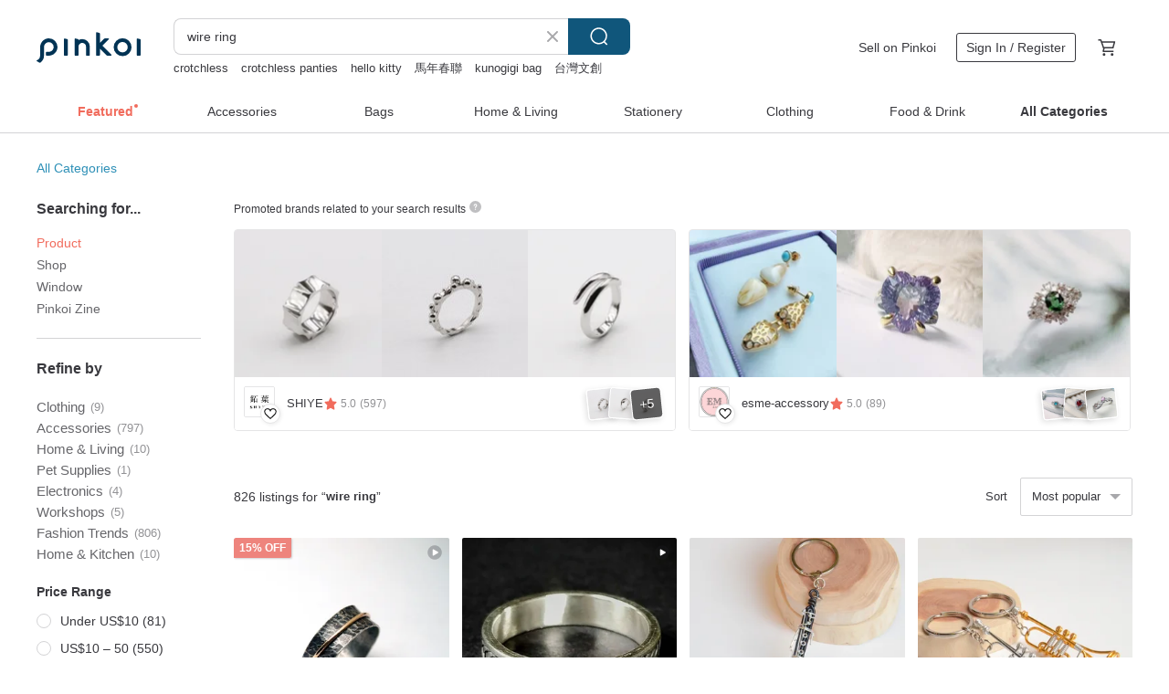

--- FILE ---
content_type: text/html; charset=utf-8
request_url: https://en.pinkoi.com/search?q=wire%20ring&ref_sec=related_keywords&ref_posn=13&ref_related_kw_type=auto&ref_created=1708807342&ref_entity=search_item_list&ref_entity_id=daisy%20bracelet&ref_page=1&ref_pgsz=60&ref_pgsess=1708807342
body_size: 22229
content:

<!doctype html>

<html lang="en" class="web no-js s-not-login s-en webkit" xmlns:fb="http://ogp.me/ns/fb#">
<head prefix="og: http://ogp.me/ns# fb: http://ogp.me/ns/fb# ilovepinkoi: http://ogp.me/ns/fb/ilovepinkoi#">
    <meta charset="utf-8">

        <title>&#34;wire ring&#34; | wire ring | Pinkoi | Asia’s cross-border design marketplace</title>
    <meta name="keywords" content="wire ring">

        <meta name="description" content="The search for &amp;quot;wire ring&amp;quot; returned 826 results. Sweet Antique - Freshwater Pearl &amp; Moldavite Wire RingUS$ 64.70 Akoya - Simple Single Akoya Pearl Wire RingUS$ 46.98 Cherry Blossoms - Amethyst and Petite Natural Stone Wire RingUS$ 50.06 Use keywords to find unique design gifts. Express your creativity, originality, and one-of-a-kindness. Buy something for a loved-one today.">

    <meta name="twitter:card" content="summary_large_image">

        <meta property="og:title" content="wire ring | Pinkoi">
        <meta property="og:description" content="The search for &amp;quot;wire ring&amp;quot; returned 826 results. Sweet Antique - Freshwater Pearl &amp; Moldavite Wire RingUS$ 64.70 Akoya - Simple Single Akoya Pearl Wire RingUS$ 46.98 Cherry Blossoms - Amethyst and Petite Natural Stone Wire RingUS$ 50.06 Use keywords to find unique design gifts. Express your creativity, originality, and one-of-a-kindness. Buy something for a loved-one today.">
        <meta property="og:image" content="https://cdn01.pinkoi.com/product/e4AguDPN/0/1/800x0.jpg">

    <meta property="og:type" content="product">
        <meta property="og:url" content="https://en.pinkoi.com/search?q=wire+ring&ref_sec=related_keywords&ref_posn=13&ref_related_kw_type=auto&ref_created=1708807342&ref_entity=search_item_list&ref_entity_id=daisy+bracelet&ref_page=1&ref_pgsz=60&ref_pgsess=1708807342"><link rel="canonical" href="https://en.pinkoi.com/search?q=wire+ring"><link rel="next" href="https://en.pinkoi.com/search?q=wire+ring&page=2">

    <link rel="alternate" href="android-app://com.pinkoi/http/en.pinkoi.com/search?q=wire+ring">

        <script type="application/ld+json">{"@context": "http://schema.org", "@type": "BreadcrumbList", "itemListElement": [{"@type": "ListItem", "position": 1, "item": {"@id": "https://en.pinkoi.com", "name": "Pinkoi"}}, {"@type": "ListItem", "position": 2, "item": {"@id": "https://en.pinkoi.com/search", "name": "Search"}}, {"@type": "ListItem", "position": 3, "item": {"@id": "https://en.pinkoi.com/search?q=wire+ring", "name": "wire ring"}}]}</script>

        <script type="application/ld+json">{"@context": "http://schema.org", "@type": "Product", "productID": "e4AguDPN", "sku": "e4AguDPN", "name": "Sweet Antique - Freshwater Pearl \u0026 Moldavite Wire Ring", "description": "The Moldavite is faceted to sparkle beautifully  A dainty and elegant wire ring with a sophisticated atmosphere", "image": ["https://cdn01.pinkoi.com/product/e4AguDPN/0/1/500x0.jpg"], "brand": {"@type": "Brand", "name": "Chocotto Chocotto"}, "offers": {"@type": "Offer", "priceCurrency": "USD", "price": 64.70, "availability": "http://schema.org/InStock", "priceValidUntil": "2026-07-20", "itemCondition": "http://schema.org/NewCondition", "url": "https://en.pinkoi.com/product/e4AguDPN", "seller": {"@type": "Organization", "name": "Chocotto Chocotto", "url": "https://en.pinkoi.com/store/chocottochocotto"}, "hasMerchantReturnPolicy": [{"@type": "MerchantReturnPolicy", "returnPolicyCategory": "https://schema.org/MerchantReturnFiniteReturnWindow", "merchantReturnDays": 7, "returnMethod": "https://schema.org/ReturnByMail", "returnFees": "https://schema.org/FreeReturn", "applicableCountry": ["TW", "HK", "MO", "TH", "JP", "CN", "US", "SG", "CA"]}]}, "aggregateRating": {"@type": "AggregateRating", "ratingValue": 4.9, "reviewCount": 104}}</script><script type="application/ld+json">{"@context": "http://schema.org", "@type": "Product", "productID": "wQRmjaNh", "sku": "wQRmjaNh", "name": "Akoya - Simple Single Akoya Pearl Wire Ring", "description": "Customers describe this ring as dainty  cute  and versatile enough to match perfectly with casual outfits", "image": ["https://cdn01.pinkoi.com/product/wQRmjaNh/0/1/500x0.jpg"], "brand": {"@type": "Brand", "name": "Chocotto Chocotto"}, "offers": {"@type": "Offer", "priceCurrency": "USD", "price": 46.98, "availability": "http://schema.org/InStock", "priceValidUntil": "2026-07-20", "itemCondition": "http://schema.org/NewCondition", "url": "https://en.pinkoi.com/product/wQRmjaNh", "seller": {"@type": "Organization", "name": "Chocotto Chocotto", "url": "https://en.pinkoi.com/store/chocottochocotto"}, "hasMerchantReturnPolicy": [{"@type": "MerchantReturnPolicy", "returnPolicyCategory": "https://schema.org/MerchantReturnFiniteReturnWindow", "merchantReturnDays": 7, "returnMethod": "https://schema.org/ReturnByMail", "returnFees": "https://schema.org/FreeReturn", "applicableCountry": ["TW", "HK", "MO", "TH", "JP", "CN", "US", "SG", "CA"]}]}, "aggregateRating": {"@type": "AggregateRating", "ratingValue": 4.9, "reviewCount": 104}}</script><script type="application/ld+json">{"@context": "http://schema.org", "@type": "Product", "productID": "vySA8Hxu", "sku": "vySA8Hxu", "name": "Cherry Blossoms - Amethyst and Petite Natural Stone Wire Ring", "description": "Amethyst paired with pink cherry blossom shells creates an elegant Japanese vibe reminiscent of kimono patterns  A graceful touch of spring for your fingers", "image": ["https://cdn01.pinkoi.com/product/vySA8Hxu/0/2/500x0.jpg"], "brand": {"@type": "Brand", "name": "Chocotto Chocotto"}, "offers": {"@type": "Offer", "priceCurrency": "USD", "price": 50.06, "availability": "http://schema.org/InStock", "priceValidUntil": "2026-07-20", "itemCondition": "http://schema.org/NewCondition", "url": "https://en.pinkoi.com/product/vySA8Hxu", "seller": {"@type": "Organization", "name": "Chocotto Chocotto", "url": "https://en.pinkoi.com/store/chocottochocotto"}, "hasMerchantReturnPolicy": [{"@type": "MerchantReturnPolicy", "returnPolicyCategory": "https://schema.org/MerchantReturnFiniteReturnWindow", "merchantReturnDays": 7, "returnMethod": "https://schema.org/ReturnByMail", "returnFees": "https://schema.org/FreeReturn", "applicableCountry": ["TW", "HK", "MO", "TH", "JP", "CN", "US", "SG", "CA"]}]}, "aggregateRating": {"@type": "AggregateRating", "ratingValue": 4.9, "reviewCount": 104}}</script><script type="application/ld+json">{"@context": "http://schema.org", "@type": "Product", "productID": "ck8qKzAf", "sku": "ck8qKzAf", "name": "Horus ring condensate | 925 silver wire ring", "description": "Silver 925  Streamline Ring Gaze Simple", "image": ["https://cdn01.pinkoi.com/product/ck8qKzAf/0/1/500x0.jpg"], "brand": {"@type": "Brand", "name": "The Hermit_Atelier"}, "offers": {"@type": "Offer", "priceCurrency": "USD", "price": 47.94, "availability": "http://schema.org/InStock", "priceValidUntil": "2026-07-20", "itemCondition": "http://schema.org/NewCondition", "url": "https://en.pinkoi.com/product/ck8qKzAf", "seller": {"@type": "Organization", "name": "The Hermit_Atelier", "url": "https://en.pinkoi.com/store/thehermit-atelier"}, "hasMerchantReturnPolicy": [{"@type": "MerchantReturnPolicy", "returnPolicyCategory": "https://schema.org/MerchantReturnFiniteReturnWindow", "merchantReturnDays": 7, "returnMethod": "https://schema.org/ReturnByMail", "returnFees": "https://schema.org/FreeReturn", "applicableCountry": ["TW", "HK", "MO", "TH", "JP", "CN", "US", "SG", "CA"]}]}, "aggregateRating": {"@type": "AggregateRating", "ratingValue": 5.0, "reviewCount": 18}}</script><script type="application/ld+json">{"@context": "http://schema.org", "@type": "Product", "productID": "C6hkmgDC", "sku": "C6hkmgDC", "name": "Silver Wire Butterfly Ring", "description": "Design Concept \nA ring that is both natural and distinctive  with a unique abstract butterfly that embodies the rich vitality and aesthetic beauty of nature", "image": ["https://cdn01.pinkoi.com/product/C6hkmgDC/0/500x0.jpg"], "brand": {"@type": "Brand", "name": "tuosilver"}, "offers": {"@type": "Offer", "priceCurrency": "USD", "price": 77.19, "availability": "http://schema.org/InStock", "priceValidUntil": "2026-07-20", "itemCondition": "http://schema.org/NewCondition", "url": "https://en.pinkoi.com/product/C6hkmgDC", "seller": {"@type": "Organization", "name": "tuosilver", "url": "https://en.pinkoi.com/store/tuosilver"}, "hasMerchantReturnPolicy": [{"@type": "MerchantReturnPolicy", "returnPolicyCategory": "https://schema.org/MerchantReturnFiniteReturnWindow", "merchantReturnDays": 7, "returnMethod": "https://schema.org/ReturnByMail", "returnFees": "https://schema.org/FreeReturn", "applicableCountry": ["TW", "HK", "MO", "TH", "JP", "CN", "US", "SG", "CA"]}]}, "aggregateRating": {"@type": "AggregateRating", "ratingValue": 4.9, "reviewCount": 913}}</script><script type="application/ld+json">{"@context": "http://schema.org", "@type": "Product", "productID": "3Fdcdzch", "sku": "3Fdcdzch", "name": "Handcrafted Brass Twisted Ring", "description": "Brass Twisted Ring   A simple but unique ring which is signature with the shine and twisted texture  A beautiful simple piece of jewelry to wear on its own or stacked with other pieces", "image": ["https://cdn01.pinkoi.com/product/3Fdcdzch/0/1/500x0.jpg"], "brand": {"@type": "Brand", "name": "COXPER"}, "offers": {"@type": "Offer", "priceCurrency": "USD", "price": 19.30, "availability": "http://schema.org/InStock", "priceValidUntil": "2026-07-20", "itemCondition": "http://schema.org/NewCondition", "url": "https://en.pinkoi.com/product/3Fdcdzch", "seller": {"@type": "Organization", "name": "COXPER", "url": "https://en.pinkoi.com/store/imcoxper"}, "hasMerchantReturnPolicy": [{"@type": "MerchantReturnPolicy", "returnPolicyCategory": "https://schema.org/MerchantReturnFiniteReturnWindow", "merchantReturnDays": 7, "returnMethod": "https://schema.org/ReturnByMail", "returnFees": "https://schema.org/FreeReturn", "applicableCountry": ["TW", "HK", "MO", "TH", "JP", "CN", "US", "SG", "CA"]}]}, "aggregateRating": {"@type": "AggregateRating", "ratingValue": 5.0, "reviewCount": 11}}</script><script type="application/ld+json">{"@context": "http://schema.org", "@type": "Product", "productID": "LXcKRBDd", "sku": "LXcKRBDd", "name": "Maries Garden - Sky Blue Topaz, Mother-of-Pearl, and Freshwater Pearl Wire Ring", "description": "A ring with a refreshing atmosphere  featuring a single flower blooming beside a brilliant-cut stone that radiates the sparkle of a beautiful gem", "image": ["https://cdn01.pinkoi.com/product/LXcKRBDd/0/1/500x0.jpg"], "brand": {"@type": "Brand", "name": "Chocotto Chocotto"}, "offers": {"@type": "Offer", "priceCurrency": "USD", "price": 47.75, "availability": "http://schema.org/InStock", "priceValidUntil": "2026-07-20", "itemCondition": "http://schema.org/NewCondition", "url": "https://en.pinkoi.com/product/LXcKRBDd", "seller": {"@type": "Organization", "name": "Chocotto Chocotto", "url": "https://en.pinkoi.com/store/chocottochocotto"}, "hasMerchantReturnPolicy": [{"@type": "MerchantReturnPolicy", "returnPolicyCategory": "https://schema.org/MerchantReturnFiniteReturnWindow", "merchantReturnDays": 7, "returnMethod": "https://schema.org/ReturnByMail", "returnFees": "https://schema.org/FreeReturn", "applicableCountry": ["TW", "HK", "MO", "TH", "JP", "CN", "US", "SG", "CA"]}]}, "aggregateRating": {"@type": "AggregateRating", "ratingValue": 4.9, "reviewCount": 104}}</script><script type="application/ld+json">{"@context": "http://schema.org", "@type": "Product", "productID": "cVmzKRxU", "sku": "cVmzKRxU", "name": "Single Freshwater Pearl Wire Ring", "description": "A pearl  embraced by 14kgf wire  casts a gentle glow on your finger", "image": ["https://cdn01.pinkoi.com/product/cVmzKRxU/0/1/500x0.jpg"], "brand": {"@type": "Brand", "name": "Chocotto Chocotto"}, "offers": {"@type": "Offer", "priceCurrency": "USD", "price": 47.75, "availability": "http://schema.org/InStock", "priceValidUntil": "2026-07-20", "itemCondition": "http://schema.org/NewCondition", "url": "https://en.pinkoi.com/product/cVmzKRxU", "seller": {"@type": "Organization", "name": "Chocotto Chocotto", "url": "https://en.pinkoi.com/store/chocottochocotto"}, "hasMerchantReturnPolicy": [{"@type": "MerchantReturnPolicy", "returnPolicyCategory": "https://schema.org/MerchantReturnFiniteReturnWindow", "merchantReturnDays": 7, "returnMethod": "https://schema.org/ReturnByMail", "returnFees": "https://schema.org/FreeReturn", "applicableCountry": ["TW", "HK", "MO", "TH", "JP", "CN", "US", "SG", "CA"]}]}, "aggregateRating": {"@type": "AggregateRating", "ratingValue": 4.9, "reviewCount": 104}}</script><script type="application/ld+json">{"@context": "http://schema.org", "@type": "Product", "productID": "4bG6y8iA", "sku": "4bG6y8iA", "name": "18k band ring wire ring 0.1ct 0.15ct 0.2ct  rose gold yellow gold", "description": "Maison de Lumin   18K Gold Prong Set Band Ring\nThis 18K gold band ring features 0 1-0 2carat  F-G color  premium diamonds  offering a sleek and elegant design perfect for everyday wear or stacking  Available in yellow gold  white gold  and rose gold  it is crafted by top-tier international brand manufacturers for exceptional quality", "image": ["https://cdn02.pinkoi.com/product/4bG6y8iA/0/10/500x0.jpg"], "brand": {"@type": "Brand", "name": "Maison_de_lumin"}, "offers": {"@type": "Offer", "priceCurrency": "USD", "price": 306.86, "availability": "http://schema.org/InStock", "priceValidUntil": "2026-07-20", "itemCondition": "http://schema.org/NewCondition", "url": "https://en.pinkoi.com/product/4bG6y8iA", "seller": {"@type": "Organization", "name": "Maison_de_lumin", "url": "https://en.pinkoi.com/store/jalinkao"}, "hasMerchantReturnPolicy": [{"@type": "MerchantReturnPolicy", "returnPolicyCategory": "https://schema.org/MerchantReturnFiniteReturnWindow", "merchantReturnDays": 7, "returnMethod": "https://schema.org/ReturnByMail", "returnFees": "https://schema.org/FreeReturn", "applicableCountry": ["TW", "HK", "MO", "TH", "JP", "CN", "US", "SG", "CA"]}]}, "aggregateRating": {"@type": "AggregateRating", "ratingValue": 5.0, "reviewCount": 25}}</script><script type="application/ld+json">{"@context": "http://schema.org", "@type": "Product", "productID": "SgDxtKPv", "sku": "SgDxtKPv", "name": "Half Twist Roll Sterling Silver Wire Ring", "description": "Purely handmade  each order will be slightly different  dedicated to the unique you   you  This ring can be customized for international ring size  4 21  you can refer to the ring size chart to tell the designer the suitable size", "image": ["https://cdn01.pinkoi.com/product/SgDxtKPv/0/1/500x0.jpg"], "brand": {"@type": "Brand", "name": "zhioo studio"}, "offers": {"@type": "Offer", "priceCurrency": "USD", "price": 29.80, "availability": "http://schema.org/InStock", "priceValidUntil": "2026-07-20", "itemCondition": "http://schema.org/NewCondition", "url": "https://en.pinkoi.com/product/SgDxtKPv", "seller": {"@type": "Organization", "name": "zhioo studio", "url": "https://en.pinkoi.com/store/zhioostudio"}, "hasMerchantReturnPolicy": [{"@type": "MerchantReturnPolicy", "returnPolicyCategory": "https://schema.org/MerchantReturnFiniteReturnWindow", "merchantReturnDays": 7, "returnMethod": "https://schema.org/ReturnByMail", "returnFees": "https://schema.org/FreeReturn", "applicableCountry": ["TW", "HK", "MO", "TH", "JP", "CN", "US", "SG", "CA"]}]}, "aggregateRating": {"@type": "AggregateRating", "ratingValue": 5.0, "reviewCount": 133}}</script><script type="application/ld+json">{"@context": "http://schema.org", "@type": "Product", "productID": "aQ8GfKT7", "sku": "aQ8GfKT7", "name": "Bijou bouquet Lapis Lazuli and Grandidierite Wire Ring", "description": "Each finely cut stone receives light from various directions  releasing a dazzling sparkle on your hand", "image": ["https://cdn01.pinkoi.com/product/aQ8GfKT7/0/1/500x0.jpg"], "brand": {"@type": "Brand", "name": "Chocotto Chocotto"}, "offers": {"@type": "Offer", "priceCurrency": "USD", "price": 63.93, "availability": "http://schema.org/InStock", "priceValidUntil": "2026-07-20", "itemCondition": "http://schema.org/NewCondition", "url": "https://en.pinkoi.com/product/aQ8GfKT7", "seller": {"@type": "Organization", "name": "Chocotto Chocotto", "url": "https://en.pinkoi.com/store/chocottochocotto"}, "hasMerchantReturnPolicy": [{"@type": "MerchantReturnPolicy", "returnPolicyCategory": "https://schema.org/MerchantReturnFiniteReturnWindow", "merchantReturnDays": 7, "returnMethod": "https://schema.org/ReturnByMail", "returnFees": "https://schema.org/FreeReturn", "applicableCountry": ["TW", "HK", "MO", "TH", "JP", "CN", "US", "SG", "CA"]}]}, "aggregateRating": {"@type": "AggregateRating", "ratingValue": 4.9, "reviewCount": 104}}</script><script type="application/ld+json">{"@context": "http://schema.org", "@type": "Product", "productID": "nsXLgWSt", "sku": "nsXLgWSt", "name": "Retro moon - Wire Ring with London Blue Topaz and Freshwater Pearl", "description": "Every time you glimpse your hand  the deep blue tones soothe the eye  Lightweight and smooth to wear   a delightful feel on the finger", "image": ["https://cdn01.pinkoi.com/product/nsXLgWSt/0/2/500x0.jpg"], "brand": {"@type": "Brand", "name": "Chocotto Chocotto"}, "offers": {"@type": "Offer", "priceCurrency": "USD", "price": 51.60, "availability": "http://schema.org/InStock", "priceValidUntil": "2026-07-20", "itemCondition": "http://schema.org/NewCondition", "url": "https://en.pinkoi.com/product/nsXLgWSt", "seller": {"@type": "Organization", "name": "Chocotto Chocotto", "url": "https://en.pinkoi.com/store/chocottochocotto"}, "hasMerchantReturnPolicy": [{"@type": "MerchantReturnPolicy", "returnPolicyCategory": "https://schema.org/MerchantReturnFiniteReturnWindow", "merchantReturnDays": 7, "returnMethod": "https://schema.org/ReturnByMail", "returnFees": "https://schema.org/FreeReturn", "applicableCountry": ["TW", "HK", "MO", "TH", "JP", "CN", "US", "SG", "CA"]}]}, "aggregateRating": {"@type": "AggregateRating", "ratingValue": 4.9, "reviewCount": 104}}</script><script type="application/ld+json">{"@context": "http://schema.org", "@type": "Product", "productID": "ddNmfCvf", "sku": "ddNmfCvf", "name": "Marie's Garden - Tanzanite, White Topaz, Freshwater Pearl Wire Ring", "description": "The delicate wirework beautifully highlights the stone's allure  and its soft blue hue is reminiscent of Cinderella's gown", "image": ["https://cdn01.pinkoi.com/product/ddNmfCvf/0/1/500x0.jpg"], "brand": {"@type": "Brand", "name": "Chocotto Chocotto"}, "offers": {"@type": "Offer", "priceCurrency": "USD", "price": 53.14, "availability": "http://schema.org/InStock", "priceValidUntil": "2026-07-20", "itemCondition": "http://schema.org/NewCondition", "url": "https://en.pinkoi.com/product/ddNmfCvf", "seller": {"@type": "Organization", "name": "Chocotto Chocotto", "url": "https://en.pinkoi.com/store/chocottochocotto"}, "hasMerchantReturnPolicy": [{"@type": "MerchantReturnPolicy", "returnPolicyCategory": "https://schema.org/MerchantReturnFiniteReturnWindow", "merchantReturnDays": 7, "returnMethod": "https://schema.org/ReturnByMail", "returnFees": "https://schema.org/FreeReturn", "applicableCountry": ["TW", "HK", "MO", "TH", "JP", "CN", "US", "SG", "CA"]}]}, "aggregateRating": {"@type": "AggregateRating", "ratingValue": 4.9, "reviewCount": 104}}</script><script type="application/ld+json">{"@context": "http://schema.org", "@type": "Product", "productID": "RkbEYjDm", "sku": "RkbEYjDm", "name": "Marie's Garden - Wire Ring with Pink Topaz and Four Small Natural Stones", "description": "The small natural stones also resemble confetti  creating a sense of happy  positive energy radiating from your fingertips", "image": ["https://cdn01.pinkoi.com/product/RkbEYjDm/0/3/500x0.jpg"], "brand": {"@type": "Brand", "name": "Chocotto Chocotto"}, "offers": {"@type": "Offer", "priceCurrency": "USD", "price": 53.14, "availability": "http://schema.org/InStock", "priceValidUntil": "2026-07-20", "itemCondition": "http://schema.org/NewCondition", "url": "https://en.pinkoi.com/product/RkbEYjDm", "seller": {"@type": "Organization", "name": "Chocotto Chocotto", "url": "https://en.pinkoi.com/store/chocottochocotto"}, "hasMerchantReturnPolicy": [{"@type": "MerchantReturnPolicy", "returnPolicyCategory": "https://schema.org/MerchantReturnFiniteReturnWindow", "merchantReturnDays": 7, "returnMethod": "https://schema.org/ReturnByMail", "returnFees": "https://schema.org/FreeReturn", "applicableCountry": ["TW", "HK", "MO", "TH", "JP", "CN", "US", "SG", "CA"]}]}, "aggregateRating": {"@type": "AggregateRating", "ratingValue": 4.9, "reviewCount": 104}}</script><script type="application/ld+json">{"@context": "http://schema.org", "@type": "Product", "productID": "EFfRs4WZ", "sku": "EFfRs4WZ", "name": "Bijou bouquet - Emerald and Turquoise Wire Ring", "description": "When viewed from a slight distance  it resembles a beautiful gradation  Each meticulously cut stone sparkles brilliantly", "image": ["https://cdn01.pinkoi.com/product/EFfRs4WZ/0/5/500x0.jpg"], "brand": {"@type": "Brand", "name": "Chocotto Chocotto"}, "offers": {"@type": "Offer", "priceCurrency": "USD", "price": 80.87, "availability": "http://schema.org/InStock", "priceValidUntil": "2026-07-20", "itemCondition": "http://schema.org/NewCondition", "url": "https://en.pinkoi.com/product/EFfRs4WZ", "seller": {"@type": "Organization", "name": "Chocotto Chocotto", "url": "https://en.pinkoi.com/store/chocottochocotto"}, "hasMerchantReturnPolicy": [{"@type": "MerchantReturnPolicy", "returnPolicyCategory": "https://schema.org/MerchantReturnFiniteReturnWindow", "merchantReturnDays": 7, "returnMethod": "https://schema.org/ReturnByMail", "returnFees": "https://schema.org/FreeReturn", "applicableCountry": ["TW", "HK", "MO", "TH", "JP", "CN", "US", "SG", "CA"]}]}, "aggregateRating": {"@type": "AggregateRating", "ratingValue": 4.9, "reviewCount": 104}}</script><script type="application/ld+json">{"@context": "http://schema.org", "@type": "Product", "productID": "YUA9pGuH", "sku": "YUA9pGuH", "name": "Maries garden - Rose Quartz, White Topaz, Freshwater Pearl Wire Ring", "description": "When held up to the light  the gentle pink stone becomes translucently visible  A soft  pale pink stone is fashioned into a light  airy ring with elegant wirework", "image": ["https://cdn01.pinkoi.com/product/YUA9pGuH/0/1/500x0.jpg"], "brand": {"@type": "Brand", "name": "Chocotto Chocotto"}, "offers": {"@type": "Offer", "priceCurrency": "USD", "price": 45.44, "availability": "http://schema.org/InStock", "priceValidUntil": "2026-07-20", "itemCondition": "http://schema.org/NewCondition", "url": "https://en.pinkoi.com/product/YUA9pGuH", "seller": {"@type": "Organization", "name": "Chocotto Chocotto", "url": "https://en.pinkoi.com/store/chocottochocotto"}, "hasMerchantReturnPolicy": [{"@type": "MerchantReturnPolicy", "returnPolicyCategory": "https://schema.org/MerchantReturnFiniteReturnWindow", "merchantReturnDays": 7, "returnMethod": "https://schema.org/ReturnByMail", "returnFees": "https://schema.org/FreeReturn", "applicableCountry": ["TW", "HK", "MO", "TH", "JP", "CN", "US", "SG", "CA"]}]}, "aggregateRating": {"@type": "AggregateRating", "ratingValue": 4.9, "reviewCount": 104}}</script><script type="application/ld+json">{"@context": "http://schema.org", "@type": "Product", "productID": "FrYxDBv9", "sku": "FrYxDBv9", "name": "Sweet Antique - Freshwater Pearl and Sphene Claw-Style Wire Ring", "description": "The surface of the sphene is faceted  creating a dazzling sparkle  It has a refreshing yellow-green hue reminiscent of peridot  with a slightly more intense surface brilliance", "image": ["https://cdn01.pinkoi.com/product/FrYxDBv9/0/1/500x0.jpg"], "brand": {"@type": "Brand", "name": "Chocotto Chocotto"}, "offers": {"@type": "Offer", "priceCurrency": "USD", "price": 58.54, "availability": "http://schema.org/InStock", "priceValidUntil": "2026-07-20", "itemCondition": "http://schema.org/NewCondition", "url": "https://en.pinkoi.com/product/FrYxDBv9", "seller": {"@type": "Organization", "name": "Chocotto Chocotto", "url": "https://en.pinkoi.com/store/chocottochocotto"}, "hasMerchantReturnPolicy": [{"@type": "MerchantReturnPolicy", "returnPolicyCategory": "https://schema.org/MerchantReturnFiniteReturnWindow", "merchantReturnDays": 7, "returnMethod": "https://schema.org/ReturnByMail", "returnFees": "https://schema.org/FreeReturn", "applicableCountry": ["TW", "HK", "MO", "TH", "JP", "CN", "US", "SG", "CA"]}]}, "aggregateRating": {"@type": "AggregateRating", "ratingValue": 4.9, "reviewCount": 104}}</script><script type="application/ld+json">{"@context": "http://schema.org", "@type": "Product", "productID": "Ac5dXkbj", "sku": "Ac5dXkbj", "name": "Single Freshwater Pearl Simple Wire Ring", "description": "High-quality freshwater pearls possess a beautiful luster and sheen  serving as an elegant accent for any occasion", "image": ["https://cdn01.pinkoi.com/product/Ac5dXkbj/0/2/500x0.jpg"], "brand": {"@type": "Brand", "name": "Chocotto Chocotto"}, "offers": {"@type": "Offer", "priceCurrency": "USD", "price": 41.59, "availability": "http://schema.org/InStock", "priceValidUntil": "2026-07-20", "itemCondition": "http://schema.org/NewCondition", "url": "https://en.pinkoi.com/product/Ac5dXkbj", "seller": {"@type": "Organization", "name": "Chocotto Chocotto", "url": "https://en.pinkoi.com/store/chocottochocotto"}, "hasMerchantReturnPolicy": [{"@type": "MerchantReturnPolicy", "returnPolicyCategory": "https://schema.org/MerchantReturnFiniteReturnWindow", "merchantReturnDays": 7, "returnMethod": "https://schema.org/ReturnByMail", "returnFees": "https://schema.org/FreeReturn", "applicableCountry": ["TW", "HK", "MO", "TH", "JP", "CN", "US", "SG", "CA"]}]}, "aggregateRating": {"@type": "AggregateRating", "ratingValue": 4.9, "reviewCount": 104}}</script><script type="application/ld+json">{"@context": "http://schema.org", "@type": "Product", "productID": "VB9KNm3x", "sku": "VB9KNm3x", "name": "Snowball Pearl Ear Wire Earrings | Pearl Earrings", "description": "SunDream jewelry primarily utilizes brass as its base metal  Depending on the design  some pieces feature a 20k gold plating over brass  while others retain the natural brass finish  We incorporate materials such as pearls  cubic zirconia  semi-precious stones  raw natural stones  and composite media into our creations", "image": ["https://cdn01.pinkoi.com/product/VB9KNm3x/0/1/500x0.jpg"], "brand": {"@type": "Brand", "name": "sundream"}, "offers": {"@type": "Offer", "priceCurrency": "USD", "price": 19.98, "availability": "http://schema.org/InStock", "priceValidUntil": "2026-07-20", "itemCondition": "http://schema.org/NewCondition", "url": "https://en.pinkoi.com/product/VB9KNm3x", "seller": {"@type": "Organization", "name": "sundream", "url": "https://en.pinkoi.com/store/sundream"}, "hasMerchantReturnPolicy": [{"@type": "MerchantReturnPolicy", "returnPolicyCategory": "https://schema.org/MerchantReturnFiniteReturnWindow", "merchantReturnDays": 7, "returnMethod": "https://schema.org/ReturnByMail", "returnFees": "https://schema.org/FreeReturn", "applicableCountry": ["TW", "HK", "MO", "TH", "JP", "CN", "US", "SG", "CA"]}]}, "aggregateRating": {"@type": "AggregateRating", "ratingValue": 5.0, "reviewCount": 233}}</script><script type="application/ld+json">{"@context": "http://schema.org", "@type": "Product", "productID": "6Kbad5Za", "sku": "6Kbad5Za", "name": "frozen - Freshwater Pearl and Zircon Wire Ring", "description": "The size and color of the pearls and bijoux elements are well-balanced  allowing for a sleek look  It also looks lovely when combined or layered with other rings", "image": ["https://cdn01.pinkoi.com/product/6Kbad5Za/0/1/500x0.jpg"], "brand": {"@type": "Brand", "name": "Chocotto Chocotto"}, "offers": {"@type": "Offer", "priceCurrency": "USD", "price": 47.75, "availability": "http://schema.org/InStock", "priceValidUntil": "2026-07-20", "itemCondition": "http://schema.org/NewCondition", "url": "https://en.pinkoi.com/product/6Kbad5Za", "seller": {"@type": "Organization", "name": "Chocotto Chocotto", "url": "https://en.pinkoi.com/store/chocottochocotto"}, "hasMerchantReturnPolicy": [{"@type": "MerchantReturnPolicy", "returnPolicyCategory": "https://schema.org/MerchantReturnFiniteReturnWindow", "merchantReturnDays": 7, "returnMethod": "https://schema.org/ReturnByMail", "returnFees": "https://schema.org/FreeReturn", "applicableCountry": ["TW", "HK", "MO", "TH", "JP", "CN", "US", "SG", "CA"]}]}, "aggregateRating": {"@type": "AggregateRating", "ratingValue": 4.9, "reviewCount": 104}}</script><script type="application/ld+json">{"@context": "http://schema.org", "@type": "Product", "productID": "jMs5aDux", "sku": "jMs5aDux", "name": "Grey Onyx and Aquamarine Wire Ring", "description": "The deep hue of smoky quartz provides a grounding contrast to the soft shades of pale grey and blue  Freshwater pearls add an elegant touch  creating a refined overall impression", "image": ["https://cdn01.pinkoi.com/product/jMs5aDux/0/1/500x0.jpg"], "brand": {"@type": "Brand", "name": "Chocotto Chocotto"}, "offers": {"@type": "Offer", "priceCurrency": "USD", "price": 40.05, "availability": "http://schema.org/InStock", "priceValidUntil": "2026-07-20", "itemCondition": "http://schema.org/NewCondition", "url": "https://en.pinkoi.com/product/jMs5aDux", "seller": {"@type": "Organization", "name": "Chocotto Chocotto", "url": "https://en.pinkoi.com/store/chocottochocotto"}, "hasMerchantReturnPolicy": [{"@type": "MerchantReturnPolicy", "returnPolicyCategory": "https://schema.org/MerchantReturnFiniteReturnWindow", "merchantReturnDays": 7, "returnMethod": "https://schema.org/ReturnByMail", "returnFees": "https://schema.org/FreeReturn", "applicableCountry": ["TW", "HK", "MO", "TH", "JP", "CN", "US", "SG", "CA"]}]}, "aggregateRating": {"@type": "AggregateRating", "ratingValue": 4.9, "reviewCount": 104}}</script><script type="application/ld+json">{"@context": "http://schema.org", "@type": "Product", "productID": "g94fAukK", "sku": "g94fAukK", "name": "Red Coral Wire Ring", "description": "This piece is delicate and understated  yet allows you to fully enjoy the vibrant vermilion motif", "image": ["https://cdn02.pinkoi.com/product/g94fAukK/0/1/500x0.jpg"], "brand": {"@type": "Brand", "name": "Chocotto Chocotto"}, "offers": {"@type": "Offer", "priceCurrency": "USD", "price": 40.05, "availability": "http://schema.org/InStock", "priceValidUntil": "2026-07-20", "itemCondition": "http://schema.org/NewCondition", "url": "https://en.pinkoi.com/product/g94fAukK", "seller": {"@type": "Organization", "name": "Chocotto Chocotto", "url": "https://en.pinkoi.com/store/chocottochocotto"}, "hasMerchantReturnPolicy": [{"@type": "MerchantReturnPolicy", "returnPolicyCategory": "https://schema.org/MerchantReturnFiniteReturnWindow", "merchantReturnDays": 7, "returnMethod": "https://schema.org/ReturnByMail", "returnFees": "https://schema.org/FreeReturn", "applicableCountry": ["TW", "HK", "MO", "TH", "JP", "CN", "US", "SG", "CA"]}]}, "aggregateRating": {"@type": "AggregateRating", "ratingValue": 4.9, "reviewCount": 104}}</script><script type="application/ld+json">{"@context": "http://schema.org", "@type": "Product", "productID": "SnmWbsfU", "sku": "SnmWbsfU", "name": "Handmade Three-Ring Twisted Wire Engraved Sterling Silver Bangle", "description": "Handmade Sterling Silver Bangle Series  Sansheng\nMeticulously crafted by hand  we begin with raw material preparation  progressing through design  hammering  engraving  polishing  and shaping  Each step is undertaken with the aim of presenting the exquisite and elegant style of our silver jewelry to you  Stock is limited  if your heart is captured at first sight  do not let this opportunity pass \nBangle Material  Sterling Silver\nBangle Weight  50g\nBangle Style  Vintage", "image": ["https://cdn01.pinkoi.com/product/SnmWbsfU/0/1/500x0.jpg"], "brand": {"@type": "Brand", "name": "PLATA"}, "offers": {"@type": "Offer", "priceCurrency": "USD", "price": 253.81, "availability": "http://schema.org/InStock", "priceValidUntil": "2026-07-20", "itemCondition": "http://schema.org/NewCondition", "url": "https://en.pinkoi.com/product/SnmWbsfU", "seller": {"@type": "Organization", "name": "PLATA", "url": "https://en.pinkoi.com/store/soncay"}, "hasMerchantReturnPolicy": [{"@type": "MerchantReturnPolicy", "returnPolicyCategory": "https://schema.org/MerchantReturnFiniteReturnWindow", "merchantReturnDays": 7, "returnMethod": "https://schema.org/ReturnByMail", "returnFees": "https://schema.org/FreeReturn", "applicableCountry": ["TW", "HK", "MO", "TH", "JP", "CN", "US", "SG", "CA"]}]}, "aggregateRating": {"@type": "AggregateRating", "ratingValue": 5.0, "reviewCount": 148}}</script><script type="application/ld+json">{"@context": "http://schema.org", "@type": "Product", "productID": "GRfMWCcs", "sku": "GRfMWCcs", "name": "iolite wire ring", "description": "The surface of the Stone is cut and sparkles", "image": ["https://cdn02.pinkoi.com/product/GRfMWCcs/0/1/500x0.jpg"], "brand": {"@type": "Brand", "name": "Chocotto Chocotto"}, "offers": {"@type": "Offer", "priceCurrency": "USD", "price": 40.05, "availability": "http://schema.org/InStock", "priceValidUntil": "2026-07-20", "itemCondition": "http://schema.org/NewCondition", "url": "https://en.pinkoi.com/product/GRfMWCcs", "seller": {"@type": "Organization", "name": "Chocotto Chocotto", "url": "https://en.pinkoi.com/store/chocottochocotto"}, "hasMerchantReturnPolicy": [{"@type": "MerchantReturnPolicy", "returnPolicyCategory": "https://schema.org/MerchantReturnFiniteReturnWindow", "merchantReturnDays": 7, "returnMethod": "https://schema.org/ReturnByMail", "returnFees": "https://schema.org/FreeReturn", "applicableCountry": ["TW", "HK", "MO", "TH", "JP", "CN", "US", "SG", "CA"]}]}, "aggregateRating": {"@type": "AggregateRating", "ratingValue": 4.9, "reviewCount": 104}}</script><script type="application/ld+json">{"@context": "http://schema.org", "@type": "Product", "productID": "eHb3BH9v", "sku": "eHb3BH9v", "name": "March Birthstone 6mm Aquamarine Wire Ring (Silver Copper Wire) Powder Blue", "description": "The ice-grade aquamarine is lustrous and clear  appearing beautifully even at first glance  Paired with matte Gold copper wire  it adds a vintage touch to its fresh aesthetic", "image": ["https://cdn01.pinkoi.com/product/eHb3BH9v/0/1/500x0.jpg"], "brand": {"@type": "Brand", "name": "World Smells Different AfterItRains"}, "offers": {"@type": "Offer", "priceCurrency": "USD", "price": 12.61, "availability": "http://schema.org/InStock", "priceValidUntil": "2026-07-20", "itemCondition": "http://schema.org/NewCondition", "url": "https://en.pinkoi.com/product/eHb3BH9v", "seller": {"@type": "Organization", "name": "World Smells Different AfterItRains", "url": "https://en.pinkoi.com/store/worldsmellsdifferent"}, "hasMerchantReturnPolicy": [{"@type": "MerchantReturnPolicy", "returnPolicyCategory": "https://schema.org/MerchantReturnFiniteReturnWindow", "merchantReturnDays": 7, "returnMethod": "https://schema.org/ReturnByMail", "returnFees": "https://schema.org/FreeReturn", "applicableCountry": ["TW", "HK", "MO", "TH", "JP", "CN", "US", "SG", "CA"]}]}, "aggregateRating": {"@type": "AggregateRating", "ratingValue": 5.0, "reviewCount": 726}}</script><script type="application/ld+json">{"@context": "http://schema.org", "@type": "Product", "productID": "i8pSiedA", "sku": "i8pSiedA", "name": "Retro Moon - Rainbow Moonstone and Freshwater Pearl Wire Ring", "description": "The blue shimmer softly glows against the white base stone", "image": ["https://cdn01.pinkoi.com/product/i8pSiedA/0/2/500x0.jpg"], "brand": {"@type": "Brand", "name": "Chocotto Chocotto"}, "offers": {"@type": "Offer", "priceCurrency": "USD", "price": 55.45, "availability": "http://schema.org/InStock", "priceValidUntil": "2026-07-20", "itemCondition": "http://schema.org/NewCondition", "url": "https://en.pinkoi.com/product/i8pSiedA", "seller": {"@type": "Organization", "name": "Chocotto Chocotto", "url": "https://en.pinkoi.com/store/chocottochocotto"}, "hasMerchantReturnPolicy": [{"@type": "MerchantReturnPolicy", "returnPolicyCategory": "https://schema.org/MerchantReturnFiniteReturnWindow", "merchantReturnDays": 7, "returnMethod": "https://schema.org/ReturnByMail", "returnFees": "https://schema.org/FreeReturn", "applicableCountry": ["TW", "HK", "MO", "TH", "JP", "CN", "US", "SG", "CA"]}]}, "aggregateRating": {"@type": "AggregateRating", "ratingValue": 4.9, "reviewCount": 104}}</script><script type="application/ld+json">{"@context": "http://schema.org", "@type": "Product", "productID": "1fWHhI1N", "sku": "1fWHhI1N", "name": "Sterling silver square wire ring handmade sterling silver wire ring tail ring thin ring", "description": "Handmade small square wire rings  classic shapes and bright colors  allow you to freely match with clothes according to your mood  creating different fun for life", "image": ["https://cdn01.pinkoi.com/product/1fWHhI1N/0/2/500x0.jpg"], "brand": {"@type": "Brand", "name": "64design"}, "offers": {"@type": "Offer", "priceCurrency": "USD", "price": 19.50, "availability": "http://schema.org/InStock", "priceValidUntil": "2026-07-20", "itemCondition": "http://schema.org/NewCondition", "url": "https://en.pinkoi.com/product/1fWHhI1N", "seller": {"@type": "Organization", "name": "64design", "url": "https://en.pinkoi.com/store/64design"}, "hasMerchantReturnPolicy": [{"@type": "MerchantReturnPolicy", "returnPolicyCategory": "https://schema.org/MerchantReturnFiniteReturnWindow", "merchantReturnDays": 7, "returnMethod": "https://schema.org/ReturnByMail", "returnFees": "https://schema.org/FreeReturn", "applicableCountry": ["TW", "HK", "MO", "TH", "JP", "CN", "US", "SG", "CA"]}]}, "aggregateRating": {"@type": "AggregateRating", "ratingValue": 5.0, "reviewCount": 4708}}</script><script type="application/ld+json">{"@context": "http://schema.org", "@type": "Product", "productID": "qiabZW3p", "sku": "qiabZW3p", "name": "Maries garden rose - Mother-of-pearl and Peridot Wire Ring", "description": "Each mother-of-pearl is meticulously carved into a rose  The luster of the mother-of-pearl shines beautifully  accentuating the shape of the petals", "image": ["https://cdn01.pinkoi.com/product/qiabZW3p/0/1/500x0.jpg"], "brand": {"@type": "Brand", "name": "Chocotto Chocotto"}, "offers": {"@type": "Offer", "priceCurrency": "USD", "price": 43.13, "availability": "http://schema.org/InStock", "priceValidUntil": "2026-07-20", "itemCondition": "http://schema.org/NewCondition", "url": "https://en.pinkoi.com/product/qiabZW3p", "seller": {"@type": "Organization", "name": "Chocotto Chocotto", "url": "https://en.pinkoi.com/store/chocottochocotto"}, "hasMerchantReturnPolicy": [{"@type": "MerchantReturnPolicy", "returnPolicyCategory": "https://schema.org/MerchantReturnFiniteReturnWindow", "merchantReturnDays": 7, "returnMethod": "https://schema.org/ReturnByMail", "returnFees": "https://schema.org/FreeReturn", "applicableCountry": ["TW", "HK", "MO", "TH", "JP", "CN", "US", "SG", "CA"]}]}, "aggregateRating": {"@type": "AggregateRating", "ratingValue": 4.9, "reviewCount": 104}}</script><script type="application/ld+json">{"@context": "http://schema.org", "@type": "Product", "productID": "5xXcUeWq", "sku": "5xXcUeWq", "name": "Square Wire Hammered Cuff Bracelet in Brass", "description": "Design Philosophy  Oshen draws inspiration from the subtle elements of nature to create connections in everyday life  allowing you to personally experience this simplicity \n\n  Brass\n  Handmade Jewelry\n  Brass Bracelet\n  Nature Collection\n Please message us for pricing and discussion if you require a sterling silver version", "image": ["https://cdn02.pinkoi.com/product/5xXcUeWq/0/1/500x0.jpg"], "brand": {"@type": "Brand", "name": "Oshen Jewelry"}, "offers": {"@type": "Offer", "priceCurrency": "USD", "price": 53.49, "availability": "http://schema.org/InStock", "priceValidUntil": "2026-07-20", "itemCondition": "http://schema.org/NewCondition", "url": "https://en.pinkoi.com/product/5xXcUeWq", "seller": {"@type": "Organization", "name": "Oshen Jewelry", "url": "https://en.pinkoi.com/store/oshenstudio"}, "hasMerchantReturnPolicy": [{"@type": "MerchantReturnPolicy", "returnPolicyCategory": "https://schema.org/MerchantReturnFiniteReturnWindow", "merchantReturnDays": 7, "returnMethod": "https://schema.org/ReturnByMail", "returnFees": "https://schema.org/FreeReturn", "applicableCountry": ["TW", "HK", "MO", "TH", "JP", "CN", "US", "SG", "CA"]}]}, "aggregateRating": {"@type": "AggregateRating", "ratingValue": 5.0, "reviewCount": 7}}</script><script type="application/ld+json">{"@context": "http://schema.org", "@type": "Product", "productID": "cHtjQNeU", "sku": "cHtjQNeU", "name": "Retro moon - Gray Onyx and Red Coral Wire Ring", "description": "The main gray onyx itself is so beautiful and has such a sense of depth that you'll want to gaze at it forever", "image": ["https://cdn02.pinkoi.com/product/cHtjQNeU/0/1/500x0.jpg"], "brand": {"@type": "Brand", "name": "Chocotto Chocotto"}, "offers": {"@type": "Offer", "priceCurrency": "USD", "price": 42.36, "availability": "http://schema.org/InStock", "priceValidUntil": "2026-07-20", "itemCondition": "http://schema.org/NewCondition", "url": "https://en.pinkoi.com/product/cHtjQNeU", "seller": {"@type": "Organization", "name": "Chocotto Chocotto", "url": "https://en.pinkoi.com/store/chocottochocotto"}, "hasMerchantReturnPolicy": [{"@type": "MerchantReturnPolicy", "returnPolicyCategory": "https://schema.org/MerchantReturnFiniteReturnWindow", "merchantReturnDays": 7, "returnMethod": "https://schema.org/ReturnByMail", "returnFees": "https://schema.org/FreeReturn", "applicableCountry": ["TW", "HK", "MO", "TH", "JP", "CN", "US", "SG", "CA"]}]}, "aggregateRating": {"@type": "AggregateRating", "ratingValue": 4.9, "reviewCount": 104}}</script><script type="application/ld+json">{"@context": "http://schema.org", "@type": "Product", "productID": "if49yY7i", "sku": "if49yY7i", "name": "Plain fine version sterling silver ring wire ring", "description": "Purely handmade  each order will be slightly different  dedicated to the unique you   you  This ring can be customized for international ring size  4 21  you can refer to the ring size chart to tell the designer the suitable size", "image": ["https://cdn02.pinkoi.com/product/if49yY7i/0/1/500x0.jpg"], "brand": {"@type": "Brand", "name": "zhioo studio"}, "offers": {"@type": "Offer", "priceCurrency": "USD", "price": 29.80, "availability": "http://schema.org/InStock", "priceValidUntil": "2026-07-20", "itemCondition": "http://schema.org/NewCondition", "url": "https://en.pinkoi.com/product/if49yY7i", "seller": {"@type": "Organization", "name": "zhioo studio", "url": "https://en.pinkoi.com/store/zhioostudio"}, "hasMerchantReturnPolicy": [{"@type": "MerchantReturnPolicy", "returnPolicyCategory": "https://schema.org/MerchantReturnFiniteReturnWindow", "merchantReturnDays": 7, "returnMethod": "https://schema.org/ReturnByMail", "returnFees": "https://schema.org/FreeReturn", "applicableCountry": ["TW", "HK", "MO", "TH", "JP", "CN", "US", "SG", "CA"]}]}, "aggregateRating": {"@type": "AggregateRating", "ratingValue": 5.0, "reviewCount": 133}}</script><script type="application/ld+json">{"@context": "http://schema.org", "@type": "Product", "productID": "FSwCL4g7", "sku": "FSwCL4g7", "name": "Three tiny diamonds. Sterling silver ring.", "description": "Quietly understated yet captivating  these tiny diamonds illuminate your everyday style  making every gesture effortlessly enchanting", "image": ["https://cdn02.pinkoi.com/product/FSwCL4g7/0/1/500x0.jpg"], "brand": {"@type": "Brand", "name": "MIESTILO JEWELRY"}, "offers": {"@type": "Offer", "priceCurrency": "USD", "price": 44.10, "availability": "http://schema.org/InStock", "priceValidUntil": "2026-07-20", "itemCondition": "http://schema.org/NewCondition", "url": "https://en.pinkoi.com/product/FSwCL4g7", "seller": {"@type": "Organization", "name": "MIESTILO JEWELRY", "url": "https://en.pinkoi.com/store/miestilojewelry"}, "hasMerchantReturnPolicy": [{"@type": "MerchantReturnPolicy", "returnPolicyCategory": "https://schema.org/MerchantReturnFiniteReturnWindow", "merchantReturnDays": 7, "returnMethod": "https://schema.org/ReturnByMail", "returnFees": "https://schema.org/FreeReturn", "applicableCountry": ["TW", "HK", "MO", "TH", "JP", "CN", "US", "SG", "CA"]}]}, "aggregateRating": {"@type": "AggregateRating", "ratingValue": 5.0, "reviewCount": 1790}}</script><script type="application/ld+json">{"@context": "http://schema.org", "@type": "Product", "productID": "E7g3HrHn", "sku": "E7g3HrHn", "name": "Pastel Cube - Emerald Wire Ring", "description": "With its gentle hue and perfectly balanced size  this gemstone possesses an elegance that feels effortlessly chic  making it a joy to wear every day", "image": ["https://cdn01.pinkoi.com/product/E7g3HrHn/0/1/500x0.jpg"], "brand": {"@type": "Brand", "name": "Chocotto Chocotto"}, "offers": {"@type": "Offer", "priceCurrency": "USD", "price": 51.60, "availability": "http://schema.org/InStock", "priceValidUntil": "2026-07-20", "itemCondition": "http://schema.org/NewCondition", "url": "https://en.pinkoi.com/product/E7g3HrHn", "seller": {"@type": "Organization", "name": "Chocotto Chocotto", "url": "https://en.pinkoi.com/store/chocottochocotto"}, "hasMerchantReturnPolicy": [{"@type": "MerchantReturnPolicy", "returnPolicyCategory": "https://schema.org/MerchantReturnFiniteReturnWindow", "merchantReturnDays": 7, "returnMethod": "https://schema.org/ReturnByMail", "returnFees": "https://schema.org/FreeReturn", "applicableCountry": ["TW", "HK", "MO", "TH", "JP", "CN", "US", "SG", "CA"]}]}, "aggregateRating": {"@type": "AggregateRating", "ratingValue": 4.9, "reviewCount": 104}}</script><script type="application/ld+json">{"@context": "http://schema.org", "@type": "Product", "productID": "sWFG76AP", "sku": "sWFG76AP", "name": "Shy Garland. Twisted Sterling Silver Ring", "description": "Unsure how to express your emotions  you often shyly hold your thoughts within  unable to utter a word  These fleeting feelings get intertwined with your calm exterior", "image": ["https://cdn01.pinkoi.com/product/sWFG76AP/0/2/500x0.jpg"], "brand": {"@type": "Brand", "name": "MIESTILO JEWELRY"}, "offers": {"@type": "Offer", "priceCurrency": "USD", "price": 47.08, "availability": "http://schema.org/InStock", "priceValidUntil": "2026-07-20", "itemCondition": "http://schema.org/NewCondition", "url": "https://en.pinkoi.com/product/sWFG76AP", "seller": {"@type": "Organization", "name": "MIESTILO JEWELRY", "url": "https://en.pinkoi.com/store/miestilojewelry"}, "hasMerchantReturnPolicy": [{"@type": "MerchantReturnPolicy", "returnPolicyCategory": "https://schema.org/MerchantReturnFiniteReturnWindow", "merchantReturnDays": 7, "returnMethod": "https://schema.org/ReturnByMail", "returnFees": "https://schema.org/FreeReturn", "applicableCountry": ["TW", "HK", "MO", "TH", "JP", "CN", "US", "SG", "CA"]}]}, "aggregateRating": {"@type": "AggregateRating", "ratingValue": 5.0, "reviewCount": 1790}}</script><script type="application/ld+json">{"@context": "http://schema.org", "@type": "Product", "productID": "kdiguL6h", "sku": "kdiguL6h", "name": "White Bouquet - High-Quality Freshwater Pearl Wire Ring", "description": "The softly gathered motif has a pleasant volume  appearing like a fluffy flower from the side  adding a touch of charm", "image": ["https://cdn01.pinkoi.com/product/kdiguL6h/0/1/500x0.jpg"], "brand": {"@type": "Brand", "name": "Chocotto Chocotto"}, "offers": {"@type": "Offer", "priceCurrency": "USD", "price": 83.95, "availability": "http://schema.org/InStock", "priceValidUntil": "2026-07-20", "itemCondition": "http://schema.org/NewCondition", "url": "https://en.pinkoi.com/product/kdiguL6h", "seller": {"@type": "Organization", "name": "Chocotto Chocotto", "url": "https://en.pinkoi.com/store/chocottochocotto"}, "hasMerchantReturnPolicy": [{"@type": "MerchantReturnPolicy", "returnPolicyCategory": "https://schema.org/MerchantReturnFiniteReturnWindow", "merchantReturnDays": 7, "returnMethod": "https://schema.org/ReturnByMail", "returnFees": "https://schema.org/FreeReturn", "applicableCountry": ["TW", "HK", "MO", "TH", "JP", "CN", "US", "SG", "CA"]}]}, "aggregateRating": {"@type": "AggregateRating", "ratingValue": 4.9, "reviewCount": 104}}</script><script type="application/ld+json">{"@context": "http://schema.org", "@type": "Product", "productID": "sUncgkFJ", "sku": "sUncgkFJ", "name": "\u3010Line Series\u3011 #a396 Spinner Gold Wire Ring", "description": "Limited Edition \nThe Turned Gold Wire Ring features simple lines that create endless variations  Handcrafted with attention to detail  the ring is finished with a sulfurized matte silver treatment  The center of the ring is wrapped with 14K gold-filled wire  adding a delicate texture  The band width is 7 6mm  with an international size  13", "image": ["https://cdn01.pinkoi.com/product/sUncgkFJ/0/3/500x0.jpg"], "brand": {"@type": "Brand", "name": "YUNSHAO Jewelry"}, "offers": {"@type": "Offer", "priceCurrency": "USD", "price": 54.69, "availability": "http://schema.org/InStock", "priceValidUntil": "2026-07-20", "itemCondition": "http://schema.org/NewCondition", "url": "https://en.pinkoi.com/product/sUncgkFJ", "seller": {"@type": "Organization", "name": "YUNSHAO Jewelry", "url": "https://en.pinkoi.com/store/yunshaojewelry"}, "hasMerchantReturnPolicy": [{"@type": "MerchantReturnPolicy", "returnPolicyCategory": "https://schema.org/MerchantReturnFiniteReturnWindow", "merchantReturnDays": 7, "returnMethod": "https://schema.org/ReturnByMail", "returnFees": "https://schema.org/FreeReturn", "applicableCountry": ["TW", "HK", "MO", "TH", "JP", "CN", "US", "SG", "CA"]}]}, "aggregateRating": {"@type": "AggregateRating", "ratingValue": 5.0, "reviewCount": 142}}</script><script type="application/ld+json">{"@context": "http://schema.org", "@type": "Product", "productID": "PnnR3JTv", "sku": "PnnR3JTv", "name": "Relive Memories. Sterling Silver Ring", "description": "A keepsake for your fingertips  a testament to your cherished memories together \nTrust in your love  it's the most fitting choice for you", "image": ["https://cdn01.pinkoi.com/product/PnnR3JTv/0/1/500x0.jpg"], "brand": {"@type": "Brand", "name": "MIESTILO JEWELRY"}, "offers": {"@type": "Offer", "priceCurrency": "USD", "price": 32.19, "availability": "http://schema.org/InStock", "priceValidUntil": "2026-07-20", "itemCondition": "http://schema.org/NewCondition", "url": "https://en.pinkoi.com/product/PnnR3JTv", "seller": {"@type": "Organization", "name": "MIESTILO JEWELRY", "url": "https://en.pinkoi.com/store/miestilojewelry"}, "hasMerchantReturnPolicy": [{"@type": "MerchantReturnPolicy", "returnPolicyCategory": "https://schema.org/MerchantReturnFiniteReturnWindow", "merchantReturnDays": 7, "returnMethod": "https://schema.org/ReturnByMail", "returnFees": "https://schema.org/FreeReturn", "applicableCountry": ["TW", "HK", "MO", "TH", "JP", "CN", "US", "SG", "CA"]}]}, "aggregateRating": {"@type": "AggregateRating", "ratingValue": 5.0, "reviewCount": 1790}}</script><script type="application/ld+json">{"@context": "http://schema.org", "@type": "Product", "productID": "rYCjsJ86", "sku": "rYCjsJ86", "name": "January Birthstone - 3.5mm Garnet Copper Wire Ring, Pinky Ring Possible, Multiple Copper Wire Colors Available", "description": "Our best-selling piece  A tiny red gemstone  with a choice of copper wire colors  suitable as a pinky ring", "image": ["https://cdn01.pinkoi.com/product/rYCjsJ86/0/6/500x0.jpg"], "brand": {"@type": "Brand", "name": "World Smells Different AfterItRains"}, "offers": {"@type": "Offer", "priceCurrency": "USD", "price": 10.04, "availability": "http://schema.org/InStock", "priceValidUntil": "2026-07-20", "itemCondition": "http://schema.org/NewCondition", "url": "https://en.pinkoi.com/product/rYCjsJ86", "seller": {"@type": "Organization", "name": "World Smells Different AfterItRains", "url": "https://en.pinkoi.com/store/worldsmellsdifferent"}, "hasMerchantReturnPolicy": [{"@type": "MerchantReturnPolicy", "returnPolicyCategory": "https://schema.org/MerchantReturnFiniteReturnWindow", "merchantReturnDays": 7, "returnMethod": "https://schema.org/ReturnByMail", "returnFees": "https://schema.org/FreeReturn", "applicableCountry": ["TW", "HK", "MO", "TH", "JP", "CN", "US", "SG", "CA"]}]}, "aggregateRating": {"@type": "AggregateRating", "ratingValue": 5.0, "reviewCount": 726}}</script><script type="application/ld+json">{"@context": "http://schema.org", "@type": "Product", "productID": "S2kutVET", "sku": "S2kutVET", "name": "Matsu Ring", "description": "Inspired by the serene beauty of nature and a deep respect for detail  this is a pinky ring", "image": ["https://cdn01.pinkoi.com/product/S2kutVET/0/1/500x0.jpg"], "brand": {"@type": "Brand", "name": "Takahashi Naomi"}, "offers": {"@type": "Offer", "priceCurrency": "USD", "price": 74.56, "availability": "http://schema.org/InStock", "priceValidUntil": "2026-07-20", "itemCondition": "http://schema.org/NewCondition", "url": "https://en.pinkoi.com/product/S2kutVET", "seller": {"@type": "Organization", "name": "Takahashi Naomi", "url": "https://en.pinkoi.com/store/takahashinaomi"}, "hasMerchantReturnPolicy": [{"@type": "MerchantReturnPolicy", "returnPolicyCategory": "https://schema.org/MerchantReturnFiniteReturnWindow", "merchantReturnDays": 7, "returnMethod": "https://schema.org/ReturnByMail", "returnFees": "https://schema.org/FreeReturn", "applicableCountry": ["TW", "HK", "MO", "TH", "JP", "CN", "US", "SG", "CA"]}]}, "aggregateRating": {"@type": "AggregateRating", "ratingValue": 5.0, "reviewCount": 13}}</script><script type="application/ld+json">{"@context": "http://schema.org", "@type": "Product", "productID": "sPDhwuhm", "sku": "sPDhwuhm", "name": "Mini shell wire ring", "description": "A simple  understated wire ring design \n\nEven a small voice is enough to ward off those disempowering sources", "image": ["https://cdn01.pinkoi.com/product/sPDhwuhm/0/1/500x0.jpg"], "brand": {"@type": "Brand", "name": "asavingcom"}, "offers": {"@type": "Offer", "priceCurrency": "USD", "price": 43.34, "availability": "http://schema.org/InStock", "priceValidUntil": "2026-07-20", "itemCondition": "http://schema.org/NewCondition", "url": "https://en.pinkoi.com/product/sPDhwuhm", "seller": {"@type": "Organization", "name": "asavingcom", "url": "https://en.pinkoi.com/store/asavingcom"}, "hasMerchantReturnPolicy": [{"@type": "MerchantReturnPolicy", "returnPolicyCategory": "https://schema.org/MerchantReturnFiniteReturnWindow", "merchantReturnDays": 7, "returnMethod": "https://schema.org/ReturnByMail", "returnFees": "https://schema.org/FreeReturn", "applicableCountry": ["TW", "HK", "MO", "TH", "JP", "CN", "US", "SG", "CA"]}]}, "aggregateRating": {"@type": "AggregateRating", "ratingValue": 5.0, "reviewCount": 267}}</script><script type="application/ld+json">{"@context": "http://schema.org", "@type": "Product", "productID": "nbVh9nfR", "sku": "nbVh9nfR", "name": "Laolin Groceries | Bronze Wire Ring Basics (Bark Pattern/Water Ripple)", "description": "Laolin Grocery Travelin   Bronze Wire Ring Basic Model  Bark Pattern Water Ripple", "image": ["https://cdn01.pinkoi.com/product/nbVh9nfR/0/1/500x0.jpg"], "brand": {"@type": "Brand", "name": "travelinhandmade"}, "offers": {"@type": "Offer", "priceCurrency": "USD", "price": 15.85, "availability": "http://schema.org/InStock", "priceValidUntil": "2026-07-20", "itemCondition": "http://schema.org/NewCondition", "url": "https://en.pinkoi.com/product/nbVh9nfR", "seller": {"@type": "Organization", "name": "travelinhandmade", "url": "https://en.pinkoi.com/store/travelinhandmade"}, "hasMerchantReturnPolicy": [{"@type": "MerchantReturnPolicy", "returnPolicyCategory": "https://schema.org/MerchantReturnFiniteReturnWindow", "merchantReturnDays": 7, "returnMethod": "https://schema.org/ReturnByMail", "returnFees": "https://schema.org/FreeReturn", "applicableCountry": ["TW", "HK", "MO", "TH", "JP", "CN", "US", "SG", "CA"]}]}, "aggregateRating": {"@type": "AggregateRating", "ratingValue": 5.0, "reviewCount": 1110}}</script><script type="application/ld+json">{"@context": "http://schema.org", "@type": "Product", "productID": "qEcxdZwq", "sku": "qEcxdZwq", "name": "Maries Garden - Aquamarine, Freshwater Pearl, and White Topaz Wire Ring", "description": "This aquamarine boasts high transparency and a delicate blue hue  Though a small gem  it sparkles with every movement  bringing a delightful charm to those who wear it", "image": ["https://cdn02.pinkoi.com/product/qEcxdZwq/0/1/500x0.jpg"], "brand": {"@type": "Brand", "name": "Chocotto Chocotto"}, "offers": {"@type": "Offer", "priceCurrency": "USD", "price": 50.83, "availability": "http://schema.org/InStock", "priceValidUntil": "2026-07-20", "itemCondition": "http://schema.org/NewCondition", "url": "https://en.pinkoi.com/product/qEcxdZwq", "seller": {"@type": "Organization", "name": "Chocotto Chocotto", "url": "https://en.pinkoi.com/store/chocottochocotto"}, "hasMerchantReturnPolicy": [{"@type": "MerchantReturnPolicy", "returnPolicyCategory": "https://schema.org/MerchantReturnFiniteReturnWindow", "merchantReturnDays": 7, "returnMethod": "https://schema.org/ReturnByMail", "returnFees": "https://schema.org/FreeReturn", "applicableCountry": ["TW", "HK", "MO", "TH", "JP", "CN", "US", "SG", "CA"]}]}, "aggregateRating": {"@type": "AggregateRating", "ratingValue": 4.9, "reviewCount": 104}}</script><script type="application/ld+json">{"@context": "http://schema.org", "@type": "Product", "productID": "M75p9ajR", "sku": "M75p9ajR", "name": "Field Flower - Sky Blue Topaz Wire Ring", "description": "The gemstone's surface is faceted  allowing it to sparkle and shimmer  As seen in the photos  its clear blue hue creates a wonderfully refreshing impression", "image": ["https://cdn01.pinkoi.com/product/M75p9ajR/0/1/500x0.jpg"], "brand": {"@type": "Brand", "name": "Chocotto Chocotto"}, "offers": {"@type": "Offer", "priceCurrency": "USD", "price": 65.47, "availability": "http://schema.org/InStock", "priceValidUntil": "2026-07-20", "itemCondition": "http://schema.org/NewCondition", "url": "https://en.pinkoi.com/product/M75p9ajR", "seller": {"@type": "Organization", "name": "Chocotto Chocotto", "url": "https://en.pinkoi.com/store/chocottochocotto"}, "hasMerchantReturnPolicy": [{"@type": "MerchantReturnPolicy", "returnPolicyCategory": "https://schema.org/MerchantReturnFiniteReturnWindow", "merchantReturnDays": 7, "returnMethod": "https://schema.org/ReturnByMail", "returnFees": "https://schema.org/FreeReturn", "applicableCountry": ["TW", "HK", "MO", "TH", "JP", "CN", "US", "SG", "CA"]}]}, "aggregateRating": {"@type": "AggregateRating", "ratingValue": 4.9, "reviewCount": 104}}</script><script type="application/ld+json">{"@context": "http://schema.org", "@type": "Product", "productID": "HMZ2LXeG", "sku": "HMZ2LXeG", "name": "Marguerite - Sky Blue Topaz Wire Ring", "description": "A ring crafted by weaving sky blue topaz  capturing the essence of a clear sky  into a design reminiscent of a marguerite flower using 14kgf wire", "image": ["https://cdn02.pinkoi.com/product/HMZ2LXeG/0/2/500x0.jpg"], "brand": {"@type": "Brand", "name": "Chocotto Chocotto"}, "offers": {"@type": "Offer", "priceCurrency": "USD", "price": 80.87, "availability": "http://schema.org/InStock", "priceValidUntil": "2026-07-20", "itemCondition": "http://schema.org/NewCondition", "url": "https://en.pinkoi.com/product/HMZ2LXeG", "seller": {"@type": "Organization", "name": "Chocotto Chocotto", "url": "https://en.pinkoi.com/store/chocottochocotto"}, "hasMerchantReturnPolicy": [{"@type": "MerchantReturnPolicy", "returnPolicyCategory": "https://schema.org/MerchantReturnFiniteReturnWindow", "merchantReturnDays": 7, "returnMethod": "https://schema.org/ReturnByMail", "returnFees": "https://schema.org/FreeReturn", "applicableCountry": ["TW", "HK", "MO", "TH", "JP", "CN", "US", "SG", "CA"]}]}, "aggregateRating": {"@type": "AggregateRating", "ratingValue": 4.9, "reviewCount": 104}}</script><script type="application/ld+json">{"@context": "http://schema.org", "@type": "Product", "productID": "BvRBNqrn", "sku": "BvRBNqrn", "name": "Bijou bouquet - Black Spinel Wire Ring", "description": "Each stone  meticulously cut  captures light from every angle  emitting a dazzling sparkle", "image": ["https://cdn01.pinkoi.com/product/BvRBNqrn/0/4/500x0.jpg"], "brand": {"@type": "Brand", "name": "Chocotto Chocotto"}, "offers": {"@type": "Offer", "priceCurrency": "USD", "price": 59.31, "availability": "http://schema.org/InStock", "priceValidUntil": "2026-07-20", "itemCondition": "http://schema.org/NewCondition", "url": "https://en.pinkoi.com/product/BvRBNqrn", "seller": {"@type": "Organization", "name": "Chocotto Chocotto", "url": "https://en.pinkoi.com/store/chocottochocotto"}, "hasMerchantReturnPolicy": [{"@type": "MerchantReturnPolicy", "returnPolicyCategory": "https://schema.org/MerchantReturnFiniteReturnWindow", "merchantReturnDays": 7, "returnMethod": "https://schema.org/ReturnByMail", "returnFees": "https://schema.org/FreeReturn", "applicableCountry": ["TW", "HK", "MO", "TH", "JP", "CN", "US", "SG", "CA"]}]}, "aggregateRating": {"@type": "AggregateRating", "ratingValue": 4.9, "reviewCount": 104}}</script><script type="application/ld+json">{"@context": "http://schema.org", "@type": "Product", "productID": "8hrNDfxS", "sku": "8hrNDfxS", "name": "Sweet antique - Wire Ring with Tanzanite and Rhodolite Garnet in a Prong-Style", "description": "A charming piece that combines vivid violet-blue and deep red stones in a beautiful color contrast", "image": ["https://cdn01.pinkoi.com/product/8hrNDfxS/0/1/500x0.jpg"], "brand": {"@type": "Brand", "name": "Chocotto Chocotto"}, "offers": {"@type": "Offer", "priceCurrency": "USD", "price": 65.47, "availability": "http://schema.org/InStock", "priceValidUntil": "2026-07-20", "itemCondition": "http://schema.org/NewCondition", "url": "https://en.pinkoi.com/product/8hrNDfxS", "seller": {"@type": "Organization", "name": "Chocotto Chocotto", "url": "https://en.pinkoi.com/store/chocottochocotto"}, "hasMerchantReturnPolicy": [{"@type": "MerchantReturnPolicy", "returnPolicyCategory": "https://schema.org/MerchantReturnFiniteReturnWindow", "merchantReturnDays": 7, "returnMethod": "https://schema.org/ReturnByMail", "returnFees": "https://schema.org/FreeReturn", "applicableCountry": ["TW", "HK", "MO", "TH", "JP", "CN", "US", "SG", "CA"]}]}, "aggregateRating": {"@type": "AggregateRating", "ratingValue": 4.9, "reviewCount": 104}}</script><script type="application/ld+json">{"@context": "http://schema.org", "@type": "Product", "productID": "tuVSbzt3", "sku": "tuVSbzt3", "name": "Square Stone Wire Earrings", "description": "Most of SunDream jewelry uses Bronze as the main metal  and according to the design requirements  some products are plated with 20k gold on the outer layer of Bronze  and some products are made in the primary color of Bronze  the design is matched with pearls  Stone  semi- Gemstone  raw ore natural stones  and composite media  other materials", "image": ["https://cdn01.pinkoi.com/product/tuVSbzt3/0/1/500x0.jpg"], "brand": {"@type": "Brand", "name": "sundream"}, "offers": {"@type": "Offer", "priceCurrency": "USD", "price": 19.98, "availability": "http://schema.org/InStock", "priceValidUntil": "2026-07-20", "itemCondition": "http://schema.org/NewCondition", "url": "https://en.pinkoi.com/product/tuVSbzt3", "seller": {"@type": "Organization", "name": "sundream", "url": "https://en.pinkoi.com/store/sundream"}, "hasMerchantReturnPolicy": [{"@type": "MerchantReturnPolicy", "returnPolicyCategory": "https://schema.org/MerchantReturnFiniteReturnWindow", "merchantReturnDays": 7, "returnMethod": "https://schema.org/ReturnByMail", "returnFees": "https://schema.org/FreeReturn", "applicableCountry": ["TW", "HK", "MO", "TH", "JP", "CN", "US", "SG", "CA"]}]}, "aggregateRating": {"@type": "AggregateRating", "ratingValue": 5.0, "reviewCount": 233}}</script><script type="application/ld+json">{"@context": "http://schema.org", "@type": "Product", "productID": "zKaqS3cZ", "sku": "zKaqS3cZ", "name": "Copper Wire Woven Sapphire Ring - Adjustable Ring", "description": "Ring Size All rings are adjustable \n Materials Copper wire   Acrylic gemstone", "image": ["https://cdn01.pinkoi.com/product/zKaqS3cZ/0/1/500x0.jpg"], "brand": {"@type": "Brand", "name": "wild-magic-box"}, "offers": {"@type": "Offer", "priceCurrency": "USD", "price": 22.35, "availability": "http://schema.org/InStock", "priceValidUntil": "2026-07-20", "itemCondition": "http://schema.org/NewCondition", "url": "https://en.pinkoi.com/product/zKaqS3cZ", "seller": {"@type": "Organization", "name": "wild-magic-box", "url": "https://en.pinkoi.com/store/wild-magic-box"}, "hasMerchantReturnPolicy": [{"@type": "MerchantReturnPolicy", "returnPolicyCategory": "https://schema.org/MerchantReturnFiniteReturnWindow", "merchantReturnDays": 7, "returnMethod": "https://schema.org/ReturnByMail", "returnFees": "https://schema.org/FreeReturn", "applicableCountry": ["TW", "HK", "MO", "TH", "JP", "CN", "US", "SG", "CA"]}]}, "aggregateRating": {"@type": "AggregateRating", "ratingValue": 5.0, "reviewCount": 7}}</script><script type="application/ld+json">{"@context": "http://schema.org", "@type": "Product", "productID": "ffcTi4Sv", "sku": "ffcTi4Sv", "name": "Marguerite - Freshwater Pearl Wire Ring", "description": "Discover an elegant and gentle wire ring  reminiscent of a soft flower in full bloom", "image": ["https://cdn01.pinkoi.com/product/ffcTi4Sv/0/1/500x0.jpg"], "brand": {"@type": "Brand", "name": "Chocotto Chocotto"}, "offers": {"@type": "Offer", "priceCurrency": "USD", "price": 73.17, "availability": "http://schema.org/InStock", "priceValidUntil": "2026-07-20", "itemCondition": "http://schema.org/NewCondition", "url": "https://en.pinkoi.com/product/ffcTi4Sv", "seller": {"@type": "Organization", "name": "Chocotto Chocotto", "url": "https://en.pinkoi.com/store/chocottochocotto"}, "hasMerchantReturnPolicy": [{"@type": "MerchantReturnPolicy", "returnPolicyCategory": "https://schema.org/MerchantReturnFiniteReturnWindow", "merchantReturnDays": 7, "returnMethod": "https://schema.org/ReturnByMail", "returnFees": "https://schema.org/FreeReturn", "applicableCountry": ["TW", "HK", "MO", "TH", "JP", "CN", "US", "SG", "CA"]}]}, "aggregateRating": {"@type": "AggregateRating", "ratingValue": 4.9, "reviewCount": 104}}</script><script type="application/ld+json">{"@context": "http://schema.org", "@type": "Product", "productID": "7y8ekLhu", "sku": "7y8ekLhu", "name": "Maries Garden - Lavender Amethyst and Pink Flower Wire Ring", "description": "This piece embodies the gentle warmth of spring  The lavender amethyst  with its lustrous surface and beautiful translucency  invites you to gaze at it endlessly", "image": ["https://cdn01.pinkoi.com/product/7y8ekLhu/0/1/500x0.jpg"], "brand": {"@type": "Brand", "name": "Chocotto Chocotto"}, "offers": {"@type": "Offer", "priceCurrency": "USD", "price": 47.75, "availability": "http://schema.org/InStock", "priceValidUntil": "2026-07-20", "itemCondition": "http://schema.org/NewCondition", "url": "https://en.pinkoi.com/product/7y8ekLhu", "seller": {"@type": "Organization", "name": "Chocotto Chocotto", "url": "https://en.pinkoi.com/store/chocottochocotto"}, "hasMerchantReturnPolicy": [{"@type": "MerchantReturnPolicy", "returnPolicyCategory": "https://schema.org/MerchantReturnFiniteReturnWindow", "merchantReturnDays": 7, "returnMethod": "https://schema.org/ReturnByMail", "returnFees": "https://schema.org/FreeReturn", "applicableCountry": ["TW", "HK", "MO", "TH", "JP", "CN", "US", "SG", "CA"]}]}, "aggregateRating": {"@type": "AggregateRating", "ratingValue": 4.9, "reviewCount": 104}}</script><script type="application/ld+json">{"@context": "http://schema.org", "@type": "Product", "productID": "KsbEqEAZ", "sku": "KsbEqEAZ", "name": "14K Gold Diamond Wire Ring Ring Diamond Ring Natural Diamond", "description": "Simple Fashion Diamond Wire Ring 14K Gold Support Yellow K Gold White Gold  Rose Gold", "image": ["https://cdn01.pinkoi.com/product/KsbEqEAZ/0/1/500x0.jpg"], "brand": {"@type": "Brand", "name": "wuze jewelry studio"}, "offers": {"@type": "Offer", "priceCurrency": "USD", "price": 636.46, "availability": "http://schema.org/InStock", "priceValidUntil": "2026-07-20", "itemCondition": "http://schema.org/NewCondition", "url": "https://en.pinkoi.com/product/KsbEqEAZ", "seller": {"@type": "Organization", "name": "wuze jewelry studio", "url": "https://en.pinkoi.com/store/wuze"}, "hasMerchantReturnPolicy": [{"@type": "MerchantReturnPolicy", "returnPolicyCategory": "https://schema.org/MerchantReturnFiniteReturnWindow", "merchantReturnDays": 7, "returnMethod": "https://schema.org/ReturnByMail", "returnFees": "https://schema.org/FreeReturn", "applicableCountry": ["TW", "HK", "MO", "TH", "JP", "CN", "US", "SG", "CA"]}]}, "aggregateRating": {"@type": "AggregateRating", "ratingValue": 5.0, "reviewCount": 67}}</script><script type="application/ld+json">{"@context": "http://schema.org", "@type": "Product", "productID": "rDeaDwcB", "sku": "rDeaDwcB", "name": "Sweet Antique - Moldavite and Pink Amethyst Prong-Style Wire Ring", "description": "The amethyst features a faceted cut on its surface  creating a dazzling sparkle  The moldavite is also cut  giving it a beautiful shine", "image": ["https://cdn01.pinkoi.com/product/rDeaDwcB/0/2/500x0.jpg"], "brand": {"@type": "Brand", "name": "Chocotto Chocotto"}, "offers": {"@type": "Offer", "priceCurrency": "USD", "price": 64.70, "availability": "http://schema.org/InStock", "priceValidUntil": "2026-07-20", "itemCondition": "http://schema.org/NewCondition", "url": "https://en.pinkoi.com/product/rDeaDwcB", "seller": {"@type": "Organization", "name": "Chocotto Chocotto", "url": "https://en.pinkoi.com/store/chocottochocotto"}, "hasMerchantReturnPolicy": [{"@type": "MerchantReturnPolicy", "returnPolicyCategory": "https://schema.org/MerchantReturnFiniteReturnWindow", "merchantReturnDays": 7, "returnMethod": "https://schema.org/ReturnByMail", "returnFees": "https://schema.org/FreeReturn", "applicableCountry": ["TW", "HK", "MO", "TH", "JP", "CN", "US", "SG", "CA"]}]}, "aggregateRating": {"@type": "AggregateRating", "ratingValue": 4.9, "reviewCount": 104}}</script><script type="application/ld+json">{"@context": "http://schema.org", "@type": "Product", "productID": "sjRNddZH", "sku": "sjRNddZH", "name": "20251140 wire wrapping Kyanite copper wire ring", "description": "Each piece is meticulously handcrafted using pure copper wire sourced from the USA and genuine Kyanite  brought together through the art of wire wrapping \nKyanite is known to positively influence learning and cognitive processes  It aids students in enhancing focus  improving memory  and boosting learning outcomes  For those preparing for exams  Kyanite can help alleviate stress  build confidence  and foster a clear and calm state of mind", "image": ["https://cdn01.pinkoi.com/product/sjRNddZH/0/1/500x0.jpg"], "brand": {"@type": "Brand", "name": "flowersecrethandmade"}, "offers": {"@type": "Offer", "priceCurrency": "USD", "price": 36.02, "availability": "http://schema.org/InStock", "priceValidUntil": "2026-07-20", "itemCondition": "http://schema.org/NewCondition", "url": "https://en.pinkoi.com/product/sjRNddZH", "seller": {"@type": "Organization", "name": "flowersecrethandmade", "url": "https://en.pinkoi.com/store/flowersecrethandmade"}, "hasMerchantReturnPolicy": [{"@type": "MerchantReturnPolicy", "returnPolicyCategory": "https://schema.org/MerchantReturnFiniteReturnWindow", "merchantReturnDays": 7, "returnMethod": "https://schema.org/ReturnByMail", "returnFees": "https://schema.org/FreeReturn", "applicableCountry": ["TW", "HK", "MO", "TH", "JP", "CN", "US", "SG", "CA"]}]}, "aggregateRating": {"@type": "AggregateRating", "ratingValue": 5.0, "reviewCount": 12}}</script><script type="application/ld+json">{"@context": "http://schema.org", "@type": "Product", "productID": "6Y3YHc6D", "sku": "6Y3YHc6D", "name": "Barbed Wire band ring sterling silver 925 punk biker Bands Thorn lucky gift man", "description": "Men's Silver Ring Handmade", "image": ["https://cdn01.pinkoi.com/product/6Y3YHc6D/0/1/500x0.jpg"], "brand": {"@type": "Brand", "name": "jacksclub"}, "offers": {"@type": "Offer", "priceCurrency": "USD", "price": 55.57, "availability": "http://schema.org/InStock", "priceValidUntil": "2026-07-20", "itemCondition": "http://schema.org/NewCondition", "url": "https://en.pinkoi.com/product/6Y3YHc6D", "seller": {"@type": "Organization", "name": "jacksclub", "url": "https://en.pinkoi.com/store/jacksclub"}, "hasMerchantReturnPolicy": [{"@type": "MerchantReturnPolicy", "returnPolicyCategory": "https://schema.org/MerchantReturnFiniteReturnWindow", "merchantReturnDays": 7, "returnMethod": "https://schema.org/ReturnByMail", "returnFees": "https://schema.org/FreeReturn", "applicableCountry": ["TW", "HK", "MO", "TH", "JP", "CN", "US", "SG", "CA"]}]}, "aggregateRating": {"@type": "AggregateRating", "ratingValue": 4.9, "reviewCount": 272}}</script><script type="application/ld+json">{"@context": "http://schema.org", "@type": "Product", "productID": "FBeSkPJV", "sku": "FBeSkPJV", "name": "Bijou Bouquet - Morganite, Pink Opal, and Rhodonite Wire Ring", "description": "Three shades of pink blend softly  creating the impression of a plump  spring mountain gracing your fingertip", "image": ["https://cdn01.pinkoi.com/product/FBeSkPJV/0/1/500x0.jpg"], "brand": {"@type": "Brand", "name": "Chocotto Chocotto"}, "offers": {"@type": "Offer", "priceCurrency": "USD", "price": 58.54, "availability": "http://schema.org/InStock", "priceValidUntil": "2026-07-20", "itemCondition": "http://schema.org/NewCondition", "url": "https://en.pinkoi.com/product/FBeSkPJV", "seller": {"@type": "Organization", "name": "Chocotto Chocotto", "url": "https://en.pinkoi.com/store/chocottochocotto"}, "hasMerchantReturnPolicy": [{"@type": "MerchantReturnPolicy", "returnPolicyCategory": "https://schema.org/MerchantReturnFiniteReturnWindow", "merchantReturnDays": 7, "returnMethod": "https://schema.org/ReturnByMail", "returnFees": "https://schema.org/FreeReturn", "applicableCountry": ["TW", "HK", "MO", "TH", "JP", "CN", "US", "SG", "CA"]}]}, "aggregateRating": {"@type": "AggregateRating", "ratingValue": 4.9, "reviewCount": 104}}</script><script type="application/ld+json">{"@context": "http://schema.org", "@type": "Product", "productID": "uRG7U9ET", "sku": "uRG7U9ET", "name": "Pure 14K Triple CZ Milgrain Ring Simple Beaded Three Diamond Wire Ring", "description": "Those who don t know the ring  welcome to join the customer service chat  we can provide ring ring measurement \n\nPure K gold products are guaranteed for life \nBathing swimming sports sea water  etc  Daily wear will never fade \nIf the external force causes the chain to be broken  deformed  or oxidized and discolored in a high temperature  hot spring  environment  it is not covered by the warranty", "image": ["https://cdn01.pinkoi.com/product/uRG7U9ET/0/1/500x0.jpg"], "brand": {"@type": "Brand", "name": "CHARIS GRACE"}, "offers": {"@type": "Offer", "priceCurrency": "USD", "price": 186.20, "availability": "http://schema.org/InStock", "priceValidUntil": "2026-07-20", "itemCondition": "http://schema.org/NewCondition", "url": "https://en.pinkoi.com/product/uRG7U9ET", "seller": {"@type": "Organization", "name": "CHARIS GRACE", "url": "https://en.pinkoi.com/store/charisgrace"}, "hasMerchantReturnPolicy": [{"@type": "MerchantReturnPolicy", "returnPolicyCategory": "https://schema.org/MerchantReturnFiniteReturnWindow", "merchantReturnDays": 7, "returnMethod": "https://schema.org/ReturnByMail", "returnFees": "https://schema.org/FreeReturn", "applicableCountry": ["TW", "HK", "MO", "TH", "JP", "CN", "US", "SG", "CA"]}]}, "aggregateRating": {"@type": "AggregateRating", "ratingValue": 5.0, "reviewCount": 572}}</script><script type="application/ld+json">{"@context": "http://schema.org", "@type": "Product", "productID": "CrajYM4V", "sku": "CrajYM4V", "name": "Pink Amethyst Bouquet Wire Ring", "description": "The rounded  tetrahedral pink amethyst has a plump  three-dimensional feel  offering a sparkling delight with every finger movement", "image": ["https://cdn01.pinkoi.com/product/CrajYM4V/0/2/500x0.jpg"], "brand": {"@type": "Brand", "name": "Chocotto Chocotto"}, "offers": {"@type": "Offer", "priceCurrency": "USD", "price": 51.60, "availability": "http://schema.org/InStock", "priceValidUntil": "2026-07-20", "itemCondition": "http://schema.org/NewCondition", "url": "https://en.pinkoi.com/product/CrajYM4V", "seller": {"@type": "Organization", "name": "Chocotto Chocotto", "url": "https://en.pinkoi.com/store/chocottochocotto"}, "hasMerchantReturnPolicy": [{"@type": "MerchantReturnPolicy", "returnPolicyCategory": "https://schema.org/MerchantReturnFiniteReturnWindow", "merchantReturnDays": 7, "returnMethod": "https://schema.org/ReturnByMail", "returnFees": "https://schema.org/FreeReturn", "applicableCountry": ["TW", "HK", "MO", "TH", "JP", "CN", "US", "SG", "CA"]}]}, "aggregateRating": {"@type": "AggregateRating", "ratingValue": 4.9, "reviewCount": 104}}</script><script type="application/ld+json">{"@context": "http://schema.org", "@type": "Product", "productID": "rC5YxHra", "sku": "rC5YxHra", "name": "Shine. Ring Sterling Silver. Amulet. Extremely Wealth-Attracting. Radiant. | Gold Luck Stone. Black and Silver Lines. |", "description": "Authenticity is the most beautiful aspect of a person  True beauty requires time to settle and accumulate  much like crystals need time to form  You will eventually find the crystal that is meant for you", "image": ["https://cdn01.pinkoi.com/product/rC5YxHra/0/1/500x0.jpg"], "brand": {"@type": "Brand", "name": "A:Triangle"}, "offers": {"@type": "Offer", "priceCurrency": "USD", "price": 35.95, "availability": "http://schema.org/InStock", "priceValidUntil": "2026-07-20", "itemCondition": "http://schema.org/NewCondition", "url": "https://en.pinkoi.com/product/rC5YxHra", "seller": {"@type": "Organization", "name": "A:Triangle", "url": "https://en.pinkoi.com/store/a-triangle"}, "hasMerchantReturnPolicy": [{"@type": "MerchantReturnPolicy", "returnPolicyCategory": "https://schema.org/MerchantReturnFiniteReturnWindow", "merchantReturnDays": 7, "returnMethod": "https://schema.org/ReturnByMail", "returnFees": "https://schema.org/FreeReturn", "applicableCountry": ["TW", "HK", "MO", "TH", "JP", "CN", "US", "SG", "CA"]}]}, "aggregateRating": {"@type": "AggregateRating", "ratingValue": 5.0, "reviewCount": 456}}</script><script type="application/ld+json">{"@context": "http://schema.org", "@type": "Product", "productID": "EqApjVWf", "sku": "EqApjVWf", "name": "V shape sterling silver wire ring", "description": "Purely handmade  each order will be slightly different  dedicated to the unique you   you \nThis ring can be customized for international ring size  4 21  you can refer to the ring size chart to tell the designer the suitable size", "image": ["https://cdn01.pinkoi.com/product/EqApjVWf/0/2/500x0.jpg"], "brand": {"@type": "Brand", "name": "zhioo studio"}, "offers": {"@type": "Offer", "priceCurrency": "USD", "price": 29.80, "availability": "http://schema.org/InStock", "priceValidUntil": "2026-07-20", "itemCondition": "http://schema.org/NewCondition", "url": "https://en.pinkoi.com/product/EqApjVWf", "seller": {"@type": "Organization", "name": "zhioo studio", "url": "https://en.pinkoi.com/store/zhioostudio"}, "hasMerchantReturnPolicy": [{"@type": "MerchantReturnPolicy", "returnPolicyCategory": "https://schema.org/MerchantReturnFiniteReturnWindow", "merchantReturnDays": 7, "returnMethod": "https://schema.org/ReturnByMail", "returnFees": "https://schema.org/FreeReturn", "applicableCountry": ["TW", "HK", "MO", "TH", "JP", "CN", "US", "SG", "CA"]}]}, "aggregateRating": {"@type": "AggregateRating", "ratingValue": 5.0, "reviewCount": 133}}</script><script type="application/ld+json">{"@context": "http://schema.org", "@type": "Product", "productID": "gDB9QDWp", "sku": "gDB9QDWp", "name": "ring, silver, 2.5MM-wire", "description": "Handmade products  Each one is unique and different", "image": ["https://cdn01.pinkoi.com/product/gDB9QDWp/0/1/500x0.jpg"], "brand": {"@type": "Brand", "name": "summermoon"}, "offers": {"@type": "Offer", "priceCurrency": "USD", "price": 51.46, "availability": "http://schema.org/InStock", "priceValidUntil": "2026-07-20", "itemCondition": "http://schema.org/NewCondition", "url": "https://en.pinkoi.com/product/gDB9QDWp", "seller": {"@type": "Organization", "name": "summermoon", "url": "https://en.pinkoi.com/store/lightup"}, "hasMerchantReturnPolicy": [{"@type": "MerchantReturnPolicy", "returnPolicyCategory": "https://schema.org/MerchantReturnFiniteReturnWindow", "merchantReturnDays": 7, "returnMethod": "https://schema.org/ReturnByMail", "returnFees": "https://schema.org/FreeReturn", "applicableCountry": ["TW", "HK", "MO", "TH", "JP", "CN", "US", "SG", "CA"]}]}, "aggregateRating": {"@type": "AggregateRating", "ratingValue": 5.0, "reviewCount": 110}}</script>

    <meta http-equiv="x-dns-prefetch-control" content="on">
    <link rel="preconnect" href="//cdn01.pinkoi.com/">
    <link rel="preconnect" href="//cdn02.pinkoi.com/">
    <link rel="preconnect" href="//cdn03.pinkoi.com/">
    <link rel="preconnect" href="//cdn04.pinkoi.com/">
    <link rel="dns-prefetch" href="//cdn01.pinkoi.com/">
    <link rel="dns-prefetch" href="//cdn02.pinkoi.com/">
    <link rel="dns-prefetch" href="//cdn03.pinkoi.com/">
    <link rel="dns-prefetch" href="//cdn04.pinkoi.com/">

    <link rel="dns-prefetch" href="//app.link/">
    <link rel="dns-prefetch" href="//pinkoi.io/">

    <link rel="dns-prefetch" href="//www.google.com/">
    <link rel="dns-prefetch" href="//www.google.com.tw/">
    <link rel="dns-prefetch" href="//www.googleadservices.com/">
    <link rel="dns-prefetch" href="//www.googletagmanager.com/">
    <link rel="dns-prefetch" href="//www.google-analytics.com/">

    <link rel="preconnect" href="//browser.sentry-cdn.com/">
    <link rel="dns-prefetch" href="//browser.sentry-cdn.com/">

    <meta name="X-Recruiting" content="We are hiring Engineers! https://en.pinkoi.com/about/careers">
    <meta name="p:domain_verify" content="2d6e38b756134beaa07d8685e3243325"/>
    <meta name="baidu-site-verification" content="GqnNPF3SXy">
    <meta name="alexaVerifyID" content="lUqc5Zq8BWufEkGayQxWKGUHKPg">

    <meta name="robots" content="noarchive">

    <meta property="wb:webmaster" content="a59386c74f5b7d01">
    <link rel="alternate" type="application/rss+xml" title="Pinkoi Read Zine" href="http://feeds.feedburner.com/pinkoi-magazine">        <meta property="fb:app_id" content="197994114318">
    <meta property="fb:admins" content="1150414893">
    <meta property="og:site_name" content="Pinkoi">
    <meta property="og:locale" content="en_US">

<link rel="apple-touch-icon" sizes="180x180" href="//cdn04.pinkoi.com/pinkoi.site/general/favicon/apple-touch-icon.png">
<link rel="icon" type="image/png" sizes="192x192" href="//cdn04.pinkoi.com/pinkoi.site/general/favicon/favicon_192x192.png">
<link rel="icon" type="image/png" sizes="32x32" href="//cdn04.pinkoi.com/pinkoi.site/general/favicon/favicon_32x32.png">
<link rel="icon" type="image/png" sizes="16x16" href="//cdn04.pinkoi.com/pinkoi.site/general/favicon/favicon_16x16.png">
<link rel="shortcut icon" href="//cdn04.pinkoi.com/pinkoi.site/general/favicon/favicon.ico">

    <link rel="manifest" href="/manifest.json">

        <link rel="stylesheet" href="https://cdn02.pinkoi.com/media/dist/css/intl/en-c94b9dde3d0c4ca6e0d0.css" media="all">    <link rel="stylesheet" href="https://cdn02.pinkoi.com/media/dist/css/core-96309d19bf5bb933f5a2.css" media="all">    <link rel="stylesheet" href="https://cdn02.pinkoi.com/media/dist/css/utilities-8ef39a45f35fd88def1b.css" media="all">    <link rel="stylesheet" href="https://cdn02.pinkoi.com/media/dist/css/react-common-modules-51d0e94fa5fc0b1616a1.css" media="all">    <link rel="stylesheet" href="https://cdn02.pinkoi.com/media/dist/dweb/components/header-be032420daa73f79254f.css" media="all">

        <link rel="stylesheet" href="https://cdn02.pinkoi.com/media/dist/pages/search-b97d0505321bb4d8ddce.css" media="all">

    <script>
        dataLayer = [];
        dataLayer.push({'Device': 'Web'});
        dataLayer.push({ referrer: document.referrer || undefined });
            dataLayer.push({'User Type': 'Visitor'})

        dataLayer.push({'Locale': 'en'})
    </script>
    <script>
        (function(w,d,s,l,i){w[l]=w[l]||[];w[l].push({'gtm.start': new Date().getTime(),event:'gtm.js'});var f=d.getElementsByTagName(s)[0],j=d.createElement(s),dl=l!='dataLayer'?'&l='+l:'';j.async=true;j.src='https://www.googletagmanager.com/gtm.js?id='+i+dl;f.parentNode.insertBefore(j,f);})(window,document,'script','dataLayer','GTM-5ZZ325');
    </script>

<meta property="al:ios:url" content="pinkoi://en.pinkoi.com/search/?q=wire%20ring&amp;ref_sec=related_keywords&amp;ref_posn=13&amp;ref_related_kw_type=auto&amp;ref_created=1708807342&amp;ref_entity=search_item_list&amp;ref_entity_id=daisy%20bracelet&amp;ref_page=1&amp;ref_pgsz=60&amp;ref_pgsess=1708807342">
<meta property="al:ios:app_store_id" content="557252416">
<meta property="al:ios:app_name" content="Pinkoi">

        <script>var PRODUCTION = true, DEBUG = false, NAMESPACE = 'pinkoi';</script>

    <script src="https://cdnjs.cloudflare.com/polyfill/v3/polyfill.min.js"></script>

        <script src="https://cdn02.pinkoi.com/media/dist/js/3rd_party_libs-1d45841f69.js"></script>    <script src="https://cdn02.pinkoi.com/media/dist/react-router-ab1e2f28d8e89a791d9a.js"></script>    <script src="https://cdn02.pinkoi.com/media/dist/settings-9529b5b3cb1a7259b983.js"></script>    <script src="https://cdn02.pinkoi.com/media/dist/market/tracking-30ff6dd1ae634040a438.js"></script>    <script src="https://cdn02.pinkoi.com/media/dist/js/baselibs-5676685233.js"></script>
        <script src="//cdn02.pinkoi.com/media/js/amdintl_en.e7040210afec1bd970e9233a81d14834.js"></script>    <script src="//cdn02.pinkoi.com/media/js/intl_en.99c75f341ead1cffdd9f9998b497b04f.js"></script>

            <script src="//cdn02.pinkoi.com/media/js/sw.js"></script>

        <script src="https://cdn02.pinkoi.com/media/dist/pinkoi.env-8e54bf5f9b4dfd35ec5b.js"></script>    <script src="https://cdn02.pinkoi.com/media/dist/react-7babb4e2876391766020.js"></script>

    <script>
        require(['settings'], function({ default: settings }) {
            settings.set({
                GA_ACCOUNT: 'UA-15950179-1',
                is_ci_browser_testing: false,
                    production: true,
                    debug: false,
                referral_coins: {"bonus_points": 300, "equivalent_currency": "US$ 0.60"},
                uid: null,
                locale: "en",
                lang: "en",
                geo: 'US',
                facebook_language: "en_US",
                isCanTranship: false,
                currency: 'USD',
                currencyName: 'United States Dollar',
                currencyPattern: '¤#,##0.00',
                currencySymbol: 'US$',
                currencyDigits: '2',
                isAdmin: false,
                isReportTeam: false,
                isDRTeam: false,
                isBot: false,
                ipAddress: '3.23.105.207',
                videoAutoplayExp: 3,
                beacon: "20260120kXpHpQCz9w",
                experimentMap: {"psq_srp_pb_improvement_abexp": 3},
            });
        });
    </script>

    <script>
        require(['settings'], function({ default: settings }) {
            settings.set({
                user_property: {"beacon": "20260120kXpHpQCz9w", "country_code": "US", "lang": "en", "currency": "USD", "geo": "US", "city": "OH", "user_type": "visitor", "device": "web", "device_category": "desktop", "device_user_agent": "PC / Mac OS X 10.15.7 / ClaudeBot 1.0", "device_operating_system": "web", "device_operating_system_version": "", "ip": "3.23.105.207", "experiment": {"psq_srp_pb_improvement_abexp": 3}}
            })
        })
    </script>

    <script id='sentryScript' defer src="https://browser.sentry-cdn.com/5.18.1/bundle.min.js" integrity="sha384-4zdOhGLDdcXl+MRlpApt/Nvfe6A3AqGGBil9+lwFSkXNTv0rVx0eCyM1EaJCXS7r" crossorigin="anonymous"></script>

<script>
    require(['pinkoi.env'], function(pinkoiEnv) {
        function getIgnoreErrors(){
            var platform = "dweb";
            var BASE_IGNORE_ERRORS = [
                /'Headers' is undefined/,
                /errors.html#scripterror/,
                /'require' is undefined/,
                /define is not defined/,
                /require is not a function/,
                /define is not a function/,
                /require is not defined/,
                /Can't find variable: require/,
                /Can't find variable: \$/,
                /\$ is not defined/,
                /'\$' is undefined/,
                /ResizeObserver loop limit exceeded/,
                /ResizeObserver loop completed with undelivered notifications/,
                /SecurityError: Failed to register a ServiceWorker: No URL is associated with the caller's document./,
                /QuotaExceededError/,
                /SecurityError/,
                /Illegal invocation/,
                /Translation missing/,
                /IDBDatabase/,
                /instantSearchSDKJSBridgeClearHighlight/,
                /ChunkLoadError/,
                /Loading CSS chunk/,
                /^Non-Error promise rejection captured with value: Object Not Found Matching Id/,
                /^Product Page: flickr image download failed./,
                /UnknownError: Database deleted by request of the user/,
                /Can't find variable: gmo/,
                /Non-Error promise rejection captured with keys: currentTarget, detail, isTrusted, target/,
                /^NotFoundError: Failed to execute 'removeChild' on 'Node'/,
                /^HttpStatusError/,
                /^NetworkError/,
                /\(reading 'init'\)/,
                /^ResponseShapeError/,
            ];

            var PINKOI_APP_IOS_IGNORE_ERROR = [
                /Non-Error promise rejection captured with value: null/
            ];

            var errors = BASE_IGNORE_ERRORS;

            if( platform === 'in-app' && Modernizr.ios){
                errors = errors.concat(PINKOI_APP_IOS_IGNORE_ERROR);
            }

            if( platform === 'mweb' && Modernizr.ios && !Modernizr.safari){
                errors = errors.concat([
                    /undefined is not an object \(evaluating 'a\.O'\)/,
                ]);
            }

            return errors;
        }

        function initSentry(Sentry){
            Sentry.init({
                dsn: 'https://23e26b2e00934dcca75ce8ef95ce9e94@o385711.ingest.sentry.io/5218885',
                release: pinkoiEnv && pinkoiEnv.RELEASE_INFO ? pinkoiEnv.RELEASE_INFO : null,
                allowUrls: [
                    /https:\/\/([^?].+\.)?pinkoi\.com/
                ],
                denyUrls: [
                    /^file:\/\/\/.+$/,
                    /media\/dist\/firebase/,
                    /doubleclick\.net\/pagead\/viewthroughconversion/,
                    /analytics\.twitter\.com/,
                    /^chrome:\/\//i,
                    /^chrome-extension:\/\//i,
                ],
                ignoreErrors: getIgnoreErrors(),
            });

            Sentry.configureScope(function(scope) {
                scope.setUser({ id: null })
                scope.setTags({"platform": "dweb", "platform.lang": "en", "platform.geo": "US", "platform.currency": "USD", "user.group": "NB"})
            });
        }

        window.Sentry && initSentry(window.Sentry);
        !window.Sentry && sentryScript.addEventListener('load', function() { initSentry(window.Sentry) });
    });

</script>

    <script src="https://cdn02.pinkoi.com/media/dist/preinit-9c8c2f02127b9f2b2c8e.js"></script>
<script>
    require(['preinit']);
</script>

<script>
    function gadSetLocalStorage(name, value, expires) {
        var item = {
            value: value,
            expires: Date.now() + expires * 24 * 60 * 60 * 1000
        };

        try {
            localStorage.setItem(name, JSON.stringify(item));
        } catch (e) {
            console.error('Failed to set localStorage:', e);
        }
    }

    function gadGetLocalStorage(name) {
        try {
            var item = JSON.parse(localStorage.getItem(name));
        } catch (e) {
            return null;
        }

        if (!item || !item.value || !item.expires) {
            return null;
        }

        if (item.expires < Date.now()) {
            localStorage.removeItem(name);
            return null;
        }

        return item.value;
    }

    function gadGetPageviewCount() {
        return parseInt(gadGetLocalStorage('pageviewCount'));
    }

    function setPageviewCount() {
        var count = gadGetPageviewCount();

        if (!count || isNaN(count)) {
            count = 1;
        } else if (count >= 2) {
            return;
        } else {
            count++;
        }

        gadSetLocalStorage('pageviewCount', count, 30);
    }

    function sendConversionEventByPageviewCount(count) {
        if (count === 2) {
            if (window.gtag && typeof window.gtag === 'function') {
                window.gtag('event', 'over2pages');
            }
        }
    }

    (function() {
        setPageviewCount();
    })();
</script>

<script>
    window.addEventListener('load', function(event){
        sendConversionEventByPageviewCount(gadGetPageviewCount());
    });
</script>

    <script>
        require(['settings'],function({ default: settings }){

            var userInfo = {
                external_id: "20260120kXpHpQCz9w",
                client_user_agent: navigator.userAgent,
                client_ip_address: '3.23.105.207',
                fbp: null || null,
                fbc: ""  || null,
                ge: null,
                em: null,
            };

                !function(f,b,e,v,n,t,s){if(f.fbq)return;n=f.fbq=function(){n.callMethod?  n.callMethod.apply(n,arguments):n.queue.push(arguments)};if(!f._fbq)f._fbq=n; n.push=n;n.loaded=!0;n.version='2.0';n.queue=[];t=b.createElement(e);t.async=!0;t.src=v;s=b.getElementsByTagName(e)[0];s.parentNode.insertBefore(t,s)}(window, document,'script','//connect.facebook.net/en_US/fbevents.js');

                fbq('init', '886302098095315', userInfo);

            send('PageView',{
                new_beacon: Number(true)
            });

            function send(trackName, customData){

                var eventDateTime = new Date();
                var event_time = Math.floor(eventDateTime / 1000);
                var event_id = trackName + '_' + eventDateTime.getTime();

                var trackContentData = {
                    event_name: trackName,
                    event_time: event_time,
                    event_id: event_id,
                    action_source: 'website',
                    event_source_url: window.location.href,
                    user_data: userInfo,
                    custom_data: customData
                };

                fbq('track', trackName, customData, {
                    eventID: event_id
                });

                try {
                    var isBot = settings.get('isBot');
                    var isDebug = settings.get('debug');

                    if(isBot || isDebug){
                        return;
                    }

                    var endpoint = "/_log/fb";

                    var sendData = JSON.stringify(trackContentData);

                    if (navigator.sendBeacon) {
                        navigator.sendBeacon(endpoint, sendData);
                        return;
                    }

                    var xhr = new XMLHttpRequest();

                    xhr.open('POST', endpoint, true);
                    xhr.send(JSON.stringify(sendData));
                } catch (error) {
                    window.Sentry
                        && window.Sentry.captureException
                        && window.Sentry.captureException(error);
                }
            };
        })
    </script>

</head><body class="g-stat-notlogin">    

    <header id="gheader" class="g-header">
        <div class="g-wrap-expand">
            <div class="g-header-top g-flex g-items-center">
                <a class="logo " href="/" title="Asia’s cross-border design marketplace">
                        <svg height="24" viewBox="0 0 82 24" width="82" xmlns="http://www.w3.org/2000/svg"><path d="M36.019 5.4a5.95 5.95 0 0 1 5.95 5.95v6.639c0 .258-.21.468-.469.468h-2.038a.469.469 0 0 1-.468-.468V11.35a2.975 2.975 0 0 0-5.95 0v6.639c0 .258-.21.468-.47.468h-2.037a.469.469 0 0 1-.468-.468V5.36c0-.309.292-.533.59-.453l2.037.546c.205.055.347.24.347.452v.297A5.917 5.917 0 0 1 36.02 5.4zm15.872 5.21l7.048 7.048c.295.295.086.8-.331.8h-2.689a.937.937 0 0 1-.662-.275l-5.355-5.355v5.16c0 .26-.21.47-.469.47h-2.038a.469.469 0 0 1-.468-.47V.469c0-.307.292-.532.59-.452l2.038.546c.205.055.347.24.347.453v7.377l3.213-3.213a.937.937 0 0 1 .662-.274h2.915c.334 0 .501.403.265.64zm15.814 5.258a4.104 4.104 0 1 0 0-8.209 4.104 4.104 0 0 0 0 8.21zm0-11.137a7.033 7.033 0 1 1 0 14.065 7.033 7.033 0 0 1 0-14.065zm-57.972.071a6.827 6.827 0 0 1 6.778 6.778c.027 3.783-3.165 6.877-6.948 6.877H7.92a.469.469 0 0 1-.469-.468V15.89c0-.259.21-.468.469-.468h1.68c2.086 0 3.846-1.649 3.878-3.735a3.793 3.793 0 0 0-3.852-3.851c-2.085.031-3.734 1.792-3.734 3.878v6.574a6.817 6.817 0 0 1-2.744 5.471.944.944 0 0 1-1.038.067L.176 22.71c-.26-.15-.226-.538.058-.634 1.522-.518 2.623-2.018 2.623-3.788V11.75c0-3.782 3.094-6.975 6.876-6.948zm14.534.652c.205.055.347.24.347.453v12.082c0 .258-.21.468-.468.468h-2.038a.469.469 0 0 1-.469-.468V5.36c0-.309.292-.533.59-.453zm57.351 0c.205.055.348.24.348.453v12.082c0 .258-.21.468-.469.468H79.46a.469.469 0 0 1-.468-.468V5.36c0-.309.292-.533.59-.453z" fill="#003354" class="color"/></svg>
                </a>

                <div class="m-header-search">
                    <div class="m-header-search__form">
                        <form class="m-search-form" method="get" action="/search">
                            <input type="search" name="q" placeholder="Search for items or shops" value="wire ring" class="m-search-form__input" autocomplete="off" id="g-header-keyword" maxlength="256">
                            <button class="m-search-form__submit" type="submit">Search<svg xmlns="http://www.w3.org/2000/svg" width="24" height="24" viewBox="0 0 24 24"><path class="color" fill="#29242D" d="M18.409007 17.542742L21.3056 20.4385l-1.123 1.123-2.94094-2.940093c-1.551763 1.20398-3.499008 1.921493-5.61076 1.921493-5.056 0-9.169-4.113-9.169-9.168 0-5.056 4.113-9.169 9.169-9.169s9.169 4.113 9.169 9.169c0 2.372829-.906253 4.5381-2.390893 6.167842zM11.6309 3.7939c-4.18 0-7.581 3.401-7.581 7.581 0 4.18 3.401 7.58 7.581 7.58 4.18 0 7.581-3.4 7.581-7.58s-3.401-7.581-7.581-7.581z"/></svg></button>
                        </form>
                    </div>
                    <div id="g-header-search-trend" class="m-header-search__trend">
                            <a class="trend-link" href="/search?q=open lingerie">open lingerie</a>
                            <a class="trend-link" href="/search?q=hello kitty">hello kitty</a>
                            <a class="trend-link" href="/search?q=crotchless panties">crotchless panties</a>
                            <a class="trend-link" href="/search?q=馬年春聯">馬年春聯</a>
                            <a class="trend-link" href="/search?q=see through lingerie">see through lingerie</a>
                            <a class="trend-link" href="/search?q=台灣文創">台灣文創</a>
                            <a class="trend-link" href="/search?q=tote bag">tote bag</a>
                            <a class="trend-link" href="/search?q=hwara">hwara</a>
                    </div>
                </div>

                <div class="header-right g-pl-spacing-l">
                    <div class="header-right-inner">
                            <a href="/page/store-intro" class="tab" id="g-header-store-intro-link">Sell on Pinkoi</a>
                            <a class="login tab" history="login" data-click="login-modal" data-button-type="login">
                                <span class="border">Sign In / Register</span>
                            </a>
                            <a class="cart tab icon-hover" history="login" data-click="login-modal" data-button-type="cart"><svg height="20" viewBox="0 0 20 20" width="20" xmlns="http://www.w3.org/2000/svg"><path d="M17.494 4.552a.625.625 0 0 1 .105.546l-1.484 5.364a.625.625 0 0 1-.603.458H7.817l.03.088c.041.119.047.245.015.365l-.385 1.474h8.53v1.25h-9.34a.627.627 0 0 1-.605-.783l.543-2.072-2.603-7.405H2.153v-1.25h2.292c.265 0 .502.167.59.417l.457 1.302h11.505c.195 0 .38.09.497.246zM15.037 9.67l1.139-4.114H5.93L7.377 9.67zm-6.391 6.718a1.25 1.25 0 1 1-2.501 0 1.25 1.25 0 0 1 2.5 0zm7.361 0a1.25 1.25 0 1 1-2.5 0 1.25 1.25 0 0 1 2.5 0z" fill="#39393e" class="color"/></svg></a>
                    </div>
                </div>
            </div>
        </div>
        <nav id="m-navigation" class="m-navigation">
            <div class="m-navigation__dropdown-container">
                <div class="m-navigation__list-container">
                    <ul class="navigation navigation--col-8">

                                <li class="navigation__list navigation__campaign navigation__list--highlight">
                                        <div class="navigation__title navigation__title--bold navigation__title--salmon"><span class="navigation__title-inner">Featured</span></div>
                                </li>

                                <li class="navigation__list navigation__group_2">
                                        <a class="navigation__title navigation__title--link" href="/browse?catp=group_2&amp;ref_sec=topnavigation">Accessories</a>
                                </li>

                                <li class="navigation__list navigation__group_1">
                                        <a class="navigation__title navigation__title--link" href="/browse?catp=group_1&amp;ref_sec=topnavigation">Bags</a>
                                </li>

                                <li class="navigation__list navigation__group_5">
                                        <a class="navigation__title navigation__title--link" href="/browse?catp=group_5&amp;ref_sec=topnavigation">Home &amp; Living</a>
                                </li>

                                <li class="navigation__list navigation__group_3">
                                        <a class="navigation__title navigation__title--link" href="/browse?catp=group_3&amp;ref_sec=topnavigation">Stationery</a>
                                </li>

                                <li class="navigation__list navigation__group_0">
                                        <a class="navigation__title navigation__title--link" href="/browse?catp=group_0&amp;ref_sec=topnavigation">Clothing</a>
                                </li>

                                <li class="navigation__list navigation__group_10">
                                        <a class="navigation__title navigation__title--link" href="/browse?catp=group_10&amp;ref_sec=topnavigation">Food &amp; Drink</a>
                                </li>

                                <li class="navigation__list navigation__allCategory">
                                        <a class="navigation__title navigation__title--bold navigation__title--link" href="/browse?ref_sec=topnavigation">All Categories</a>
                                </li>
                    </ul>
                </div>
            </div>
        </nav>
    </header>
<div data-fast-check="search" id="search" class="n-search clr">

    <div id="search-app-header" class="m-results-header"></div>
    <div class="m-results-body">
        <aside id="sider" class="n-search-nav m-results-aside m-results-aside--placeholder">
                <section class="m-results-aside__section">
                    <h3 class="filter-text">Searching for...</h3>
                    <div class="nav-links">
                        <ul class="product"><li><a href="/search?q=wire+ring">Product</a></li><li><a class="store" href="/search?find=store&q=wire+ring">Shop</a></li><li><a class="window" href="/search?find=window&q=wire+ring">Window</a></li><li><a class="post" href="/search?find=post&q=wire+ring">Pinkoi Zine</a></li></ul>
                    </div>
                </section>
                <section id="search-app-aside" class="m-results-aside__section m-results-aside__section--sticky"></section>
                <br />
                <section id="nav-auto-keywords"  class="m-results-aside__section">
                    <h3 class="filter-text">You may also want to search for…</h3>
                    <div class="nav-seo nav-links nav-auto-keywords">
                        <ul>
    <li>
        <h2><a href="javascript:void(0)">wire ring</a></h2>
    </li>
        <li>
            <h2><a class="keywords" href="/browse?catp=group_2%2Cgroup_2_0%2Clisting_202&amp;ref_sec=related_keywords&amp;ref_posn=1&amp;ref_related_kw_type=auto&amp;ref_created=1768851765&amp;ref_entity=search_item_list&amp;ref_entity_id=wire%20ring&amp;ref_page=1&amp;ref_pgsz=60&amp;ref_pgsess=1768851765" data-value="0" data-kw-source="subcat">General Rings</a></h2>
        </li>
        <li>
            <h2><a class="keywords" href="/search?q=jade%20ring&amp;ref_sec=related_keywords&amp;ref_posn=2&amp;ref_related_kw_type=auto&amp;ref_created=1768851765&amp;ref_entity=search_item_list&amp;ref_entity_id=wire%20ring&amp;ref_page=1&amp;ref_pgsz=60&amp;ref_pgsess=1768851765" data-value="1" data-kw-source="keyword">jade ring</a></h2>
        </li>
        <li>
            <h2><a class="keywords" href="/search?q=ring&amp;ref_sec=related_keywords&amp;ref_posn=3&amp;ref_related_kw_type=auto&amp;ref_created=1768851765&amp;ref_entity=search_item_list&amp;ref_entity_id=wire%20ring&amp;ref_page=1&amp;ref_pgsz=60&amp;ref_pgsess=1768851765" data-value="2" data-kw-source="keyword">ring</a></h2>
        </li>
        <li>
            <h2><a class="keywords" href="/search?q=silver%20ring&amp;ref_sec=related_keywords&amp;ref_posn=4&amp;ref_related_kw_type=auto&amp;ref_created=1768851765&amp;ref_entity=search_item_list&amp;ref_entity_id=wire%20ring&amp;ref_page=1&amp;ref_pgsz=60&amp;ref_pgsess=1768851765" data-value="3" data-kw-source="keyword">silver ring</a></h2>
        </li>
        <li>
            <h2><a class="keywords" href="/search?q=akoya%20pearls%20ring&amp;ref_sec=related_keywords&amp;ref_posn=5&amp;ref_related_kw_type=auto&amp;ref_created=1768851765&amp;ref_entity=search_item_list&amp;ref_entity_id=wire%20ring&amp;ref_page=1&amp;ref_pgsz=60&amp;ref_pgsess=1768851765" data-value="4" data-kw-source="keyword">akoya pearls ring</a></h2>
        </li>
        <li>
            <h2><a class="keywords" href="/search?q=pink%20ring&amp;ref_sec=related_keywords&amp;ref_posn=6&amp;ref_related_kw_type=auto&amp;ref_created=1768851765&amp;ref_entity=search_item_list&amp;ref_entity_id=wire%20ring&amp;ref_page=1&amp;ref_pgsz=60&amp;ref_pgsess=1768851765" data-value="5" data-kw-source="keyword">pink ring</a></h2>
        </li>
        <li>
            <h2><a class="keywords" href="/search?q=lotus&amp;ref_sec=related_keywords&amp;ref_posn=7&amp;ref_related_kw_type=auto&amp;ref_created=1768851765&amp;ref_entity=search_item_list&amp;ref_entity_id=wire%20ring&amp;ref_page=1&amp;ref_pgsz=60&amp;ref_pgsess=1768851765" data-value="6" data-kw-source="keyword">lotus</a></h2>
        </li>
        <li>
            <h2><a class="keywords" href="/search?q=jade&amp;ref_sec=related_keywords&amp;ref_posn=8&amp;ref_related_kw_type=auto&amp;ref_created=1768851765&amp;ref_entity=search_item_list&amp;ref_entity_id=wire%20ring&amp;ref_page=1&amp;ref_pgsz=60&amp;ref_pgsess=1768851765" data-value="7" data-kw-source="keyword">jade</a></h2>
        </li>
        <li>
            <h2><a class="keywords" href="/search?q=rose&amp;ref_sec=related_keywords&amp;ref_posn=9&amp;ref_related_kw_type=auto&amp;ref_created=1768851765&amp;ref_entity=search_item_list&amp;ref_entity_id=wire%20ring&amp;ref_page=1&amp;ref_pgsz=60&amp;ref_pgsess=1768851765" data-value="8" data-kw-source="keyword">rose</a></h2>
        </li>
        <li>
            <h2><a class="keywords" href="/search?q=mexican%20biker%20rings&amp;ref_sec=related_keywords&amp;ref_posn=10&amp;ref_related_kw_type=auto&amp;ref_created=1768851765&amp;ref_entity=search_item_list&amp;ref_entity_id=wire%20ring&amp;ref_page=1&amp;ref_pgsz=60&amp;ref_pgsess=1768851765" data-value="9" data-kw-source="keyword">mexican biker rings</a></h2>
        </li>
        <li>
            <h2><a class="keywords" href="/search?q=flower%20in%20resin&amp;ref_sec=related_keywords&amp;ref_posn=11&amp;ref_related_kw_type=auto&amp;ref_created=1768851765&amp;ref_entity=search_item_list&amp;ref_entity_id=wire%20ring&amp;ref_page=1&amp;ref_pgsz=60&amp;ref_pgsess=1768851765" data-value="10" data-kw-source="keyword">flower in resin</a></h2>
        </li>
        <li>
            <h2><a class="keywords" href="/search?q=cat&amp;ref_sec=related_keywords&amp;ref_posn=12&amp;ref_related_kw_type=auto&amp;ref_created=1768851765&amp;ref_entity=search_item_list&amp;ref_entity_id=wire%20ring&amp;ref_page=1&amp;ref_pgsz=60&amp;ref_pgsess=1768851765" data-value="11" data-kw-source="keyword">cat</a></h2>
        </li>
        <li>
            <h2><a class="keywords" href="/search?q=cherry%20blossom&amp;ref_sec=related_keywords&amp;ref_posn=13&amp;ref_related_kw_type=auto&amp;ref_created=1768851765&amp;ref_entity=search_item_list&amp;ref_entity_id=wire%20ring&amp;ref_page=1&amp;ref_pgsz=60&amp;ref_pgsess=1768851765" data-value="12" data-kw-source="keyword">cherry blossom</a></h2>
        </li>
</ul>

                    </div>
                </section>
            <section id="search-app-zines" class="m-results-aside__section"></section>
            <section class="m-results-aside__placeholder">
                <div class="filter-text"></div>
                <div class="list-text"></div>
                <div class="list-text"></div>
                <div class="list-text"></div>
            </section>
        </aside>
        <main id="main" class="m-filter-extend n-search-result m-results-main" data-total="826">
            <div class="m-filter-extend-inner">
                <div id="brand-promo-top-section"></div>
                <div id="search-app">
                        <div style="height: 42px; margin-bottom: 24px"></div>
                    <div class="g_grid_items g-filter-grid">
                        <div class="items"><div class="g-react-items-wrapper">
        <div class="m-card-product m-card-product--placeholder">
            <div class="product-link">
                <div class="image animated-background" style="animationDelay: 0.1s;"></div>
                <div class="link-bottom">
                    <div class="title">
                        <div class="text-placeholder"></div>
                        <div class="text-placeholder" style="margin-right: 48px;"></div>
                    </div>
                </div>
            </div>
            <div class="details">
                <div class="store">
                    <div class="text-placeholder"></div>
                </div>
                <div class="price">
                    <div class="text-placeholder" style="margin-right: 48px;"></div>
                </div>
            </div>
        </div>

        <div class="m-card-product m-card-product--placeholder">
            <div class="product-link">
                <div class="image animated-background" style="animationDelay: 0.2s;"></div>
                <div class="link-bottom">
                    <div class="title">
                        <div class="text-placeholder"></div>
                        <div class="text-placeholder" style="margin-right: 48px;"></div>
                    </div>
                </div>
            </div>
            <div class="details">
                <div class="store">
                    <div class="text-placeholder"></div>
                </div>
                <div class="price">
                    <div class="text-placeholder" style="margin-right: 48px;"></div>
                </div>
            </div>
        </div>

        <div class="m-card-product m-card-product--placeholder">
            <div class="product-link">
                <div class="image animated-background" style="animationDelay: 0.30000000000000004s;"></div>
                <div class="link-bottom">
                    <div class="title">
                        <div class="text-placeholder"></div>
                        <div class="text-placeholder" style="margin-right: 48px;"></div>
                    </div>
                </div>
            </div>
            <div class="details">
                <div class="store">
                    <div class="text-placeholder"></div>
                </div>
                <div class="price">
                    <div class="text-placeholder" style="margin-right: 48px;"></div>
                </div>
            </div>
        </div>

        <div class="m-card-product m-card-product--placeholder">
            <div class="product-link">
                <div class="image animated-background" style="animationDelay: 0.4s;"></div>
                <div class="link-bottom">
                    <div class="title">
                        <div class="text-placeholder"></div>
                        <div class="text-placeholder" style="margin-right: 48px;"></div>
                    </div>
                </div>
            </div>
            <div class="details">
                <div class="store">
                    <div class="text-placeholder"></div>
                </div>
                <div class="price">
                    <div class="text-placeholder" style="margin-right: 48px;"></div>
                </div>
            </div>
        </div>

        <div class="m-card-product m-card-product--placeholder">
            <div class="product-link">
                <div class="image animated-background" style="animationDelay: 0.5s;"></div>
                <div class="link-bottom">
                    <div class="title">
                        <div class="text-placeholder"></div>
                        <div class="text-placeholder" style="margin-right: 48px;"></div>
                    </div>
                </div>
            </div>
            <div class="details">
                <div class="store">
                    <div class="text-placeholder"></div>
                </div>
                <div class="price">
                    <div class="text-placeholder" style="margin-right: 48px;"></div>
                </div>
            </div>
        </div>

        <div class="m-card-product m-card-product--placeholder">
            <div class="product-link">
                <div class="image animated-background" style="animationDelay: 0.6000000000000001s;"></div>
                <div class="link-bottom">
                    <div class="title">
                        <div class="text-placeholder"></div>
                        <div class="text-placeholder" style="margin-right: 48px;"></div>
                    </div>
                </div>
            </div>
            <div class="details">
                <div class="store">
                    <div class="text-placeholder"></div>
                </div>
                <div class="price">
                    <div class="text-placeholder" style="margin-right: 48px;"></div>
                </div>
            </div>
        </div>

        <div class="m-card-product m-card-product--placeholder">
            <div class="product-link">
                <div class="image animated-background" style="animationDelay: 0.7000000000000001s;"></div>
                <div class="link-bottom">
                    <div class="title">
                        <div class="text-placeholder"></div>
                        <div class="text-placeholder" style="margin-right: 48px;"></div>
                    </div>
                </div>
            </div>
            <div class="details">
                <div class="store">
                    <div class="text-placeholder"></div>
                </div>
                <div class="price">
                    <div class="text-placeholder" style="margin-right: 48px;"></div>
                </div>
            </div>
        </div>

        <div class="m-card-product m-card-product--placeholder">
            <div class="product-link">
                <div class="image animated-background" style="animationDelay: 0.8s;"></div>
                <div class="link-bottom">
                    <div class="title">
                        <div class="text-placeholder"></div>
                        <div class="text-placeholder" style="margin-right: 48px;"></div>
                    </div>
                </div>
            </div>
            <div class="details">
                <div class="store">
                    <div class="text-placeholder"></div>
                </div>
                <div class="price">
                    <div class="text-placeholder" style="margin-right: 48px;"></div>
                </div>
            </div>
        </div>
    </div></div>
                    </div>
                </div>
                <div id="brand-promo-bottom-section"></div>
            </div>
        </main>
    </div>
</div>

    <footer id="g-footer" class="g-footer">
        <div class="g-wrap-expand">
                <div class="g-footer-links">
                    <ul class="g-footer-links__wrapper">
                        <li class="g-footer-links__item g-footer-links__item--subject">
                            <div class="g-footer-links__title">Discover Design</div>
                        </li>
                        <li class="g-footer-links__item">
                            <a class="g-footer-links__link" href="/browse">All Categories</a>
                        </li>
                        <li class="g-footer-links__item">
                            <a class="g-footer-links__link" href="/magz">Pinkoi Zine</a>
                        </li>
                                <li class="g-footer-links__item"><a class="g-footer-links__link" href="/store/pinkoi-giftcard">Pinkoi Gift Cards</a></li>
                        <li class="g-footer-links__item">
                            <a class="g-footer-links__link" href="/wall">Wall</a>
                        </li>
                        <li class="g-footer-links__item">
                            <a class="g-footer-links__link" href="/window">Window</a>
                        </li>
                    </ul>
                    <ul class="g-footer-links__wrapper">
                        <li class="g-footer-links__item g-footer-links__item--subject">
                            <div class="g-footer-links__title">For Sellers</div>
                        </li>
                        <li class="g-footer-links__item">
                            <a id="g-footer-store-intro-link" class="g-footer-links__link" href="/page/store-intro">Sell on Pinkoi</a>
                        </li>
                        <li class="g-footer-links__item">
                            <a class="g-footer-links__link" target="_blank" href="https://pinkoi.zendesk.com/hc/en-us/categories/115001189988" rel="nofollow noreferrer noopener">Shop FAQ</a>
                        </li>
                    </ul>
                    <ul class="g-footer-links__wrapper">
                        <li class="g-footer-links__item g-footer-links__item--subject">
                            <div class="g-footer-links__title">Help/Policies</div>
                        </li>
                        <li class="g-footer-links__item">
                            <a class="g-footer-links__link" target="_blank" href="https://pinkoi.zendesk.com/hc/en-us" rel="nofollow noreferrer noopener">FAQ/Help</a>
                        </li>

                        <li class="g-footer-links__item">
                            <a class="g-footer-links__link" href="https://bit.ly/3bXWy3q">Bulk Purchases</a>
                        </li>

                        <li class="g-footer-links__item">
                            <a class="g-footer-links__link" target="_blank" href="https://pinkoi.zendesk.com/hc/en-us/categories/360000284393" rel="nofollow noreferrer noopener">Announcements</a>
                        </li>
                            <li class="g-footer-links__item">
                                <a class="g-footer-links__link" href="/policy#~b">Terms &amp; Policies</a>
                            </li>
                        <li class="g-footer-links__item">
                            <a class="g-footer-links__link" href="/policy#~a">Privacy Policy</a>
                        </li>
                        <li class="g-footer-links__item">
                            <a class="g-footer-links__link" href="/policy#~g">Returns Policy</a>
                        </li>
                        <li class="g-footer-links__item">
                            <a class="g-footer-links__link" href="/page/loyalty_program">Rewards Program &amp; P Coins</a>
                        </li>
                    </ul>
                    <ul class="g-footer-links__wrapper">
                        <li class="g-footer-links__item g-footer-links__item--subject">
                            <div class="g-footer-links__title">About Pinkoi</div>
                        </li>
                        <li class="g-footer-links__item">
                            <a class="g-footer-links__link" href="/about">About Us</a>
                        </li>
                        <li class="g-footer-links__item">
                            <a class="g-footer-links__link" href="/about/press">Press</a>
                        </li>
                        <li class="g-footer-links__item">
                            <a class="g-footer-links__link" href="/about/esg">Pinkoi ESG</a>
                        </li>
                        <li class="g-footer-links__item">
                            <a class="g-footer-links__link" href="/about/mascot">Pinkoi Mascot</a>
                        </li>
                        <li class="g-footer-links__item">
                            <a class="g-footer-links__link" href="/about/careers">Careers</a>
                        </li>
                        <li class="g-footer-links__item"><a class="g-footer-links__link" href="https://www.iichi.com/" target="_blank" rel="noreferrer noopener">iichi.com</a></li>
                    </ul>
                    <div class="g-footer-links__wrapper g-footer-links__wrapper--share">
                        <ul>
                            <li class="g-footer-links__item g-footer-links__item--subject">
                                <div class="g-footer-links__title">Follow Pinkoi</div>
                            </li>
                                <li class="g-footer-links__item g-footer-links__item--share">
                                    <a class="g-footer-links__link" href="https://www.instagram.com/ilovepinkoi" target="_blank" rel="nofollow noreferrer noopener">
                                        <span class="g-footer-icon"><svg width="40" height="40" viewBox="0 0 40 40" fill="none" xmlns="http://www.w3.org/2000/svg" ><circle cx="20" cy="20" r="20" fill="#66666A"/><path fill-rule="evenodd" clip-rule="evenodd" d="M20.0625 12C17.771 12 17.4837 12.0097 16.5837 12.0508C15.6857 12.0917 15.0723 12.2344 14.5356 12.443C13.9808 12.6586 13.5102 12.9471 13.0411 13.4161C12.5721 13.8852 12.2836 14.3558 12.068 14.9106C11.8594 15.4473 11.7167 16.0607 11.6758 16.9587C11.6347 17.8587 11.625 18.146 11.625 20.4375C11.625 22.729 11.6347 23.0163 11.6758 23.9163C11.7167 24.8143 11.8594 25.4277 12.068 25.9644C12.2836 26.5192 12.5721 26.9898 13.0411 27.4589C13.5102 27.9279 13.9808 28.2164 14.5356 28.4321C15.0723 28.6406 15.6857 28.7833 16.5837 28.8242C17.4837 28.8653 17.771 28.875 20.0625 28.875C22.354 28.875 22.6413 28.8653 23.5413 28.8242C24.4393 28.7833 25.0527 28.6406 25.5894 28.4321C26.1442 28.2164 26.6148 27.9279 27.0839 27.4589C27.5529 26.9898 27.8414 26.5192 28.0571 25.9644C28.2656 25.4277 28.4083 24.8143 28.4492 23.9163C28.4903 23.0163 28.5 22.729 28.5 20.4375C28.5 18.146 28.4903 17.8587 28.4492 16.9587C28.4083 16.0607 28.2656 15.4473 28.0571 14.9106C27.8414 14.3558 27.5529 13.8852 27.0839 13.4161C26.6148 12.9471 26.1442 12.6586 25.5894 12.443C25.0527 12.2344 24.4393 12.0917 23.5413 12.0508C22.6413 12.0097 22.354 12 20.0625 12ZM20.0625 13.5203C22.3154 13.5203 22.5823 13.5289 23.472 13.5695C24.2946 13.607 24.7414 13.7444 25.0387 13.86C25.4325 14.013 25.7136 14.1959 26.0088 14.4912C26.3041 14.7864 26.487 15.0675 26.64 15.4613C26.7556 15.7586 26.893 16.2054 26.9305 17.028C26.9711 17.9177 26.9797 18.1846 26.9797 20.4375C26.9797 22.6904 26.9711 22.9573 26.9305 23.847C26.893 24.6696 26.7556 25.1164 26.64 25.4137C26.487 25.8075 26.3041 26.0886 26.0088 26.3838C25.7136 26.6791 25.4325 26.862 25.0387 27.015C24.7414 27.1306 24.2946 27.268 23.472 27.3055C22.5824 27.3461 22.3156 27.3547 20.0625 27.3547C17.8094 27.3547 17.5426 27.3461 16.653 27.3055C15.8304 27.268 15.3836 27.1306 15.0863 27.015C14.6925 26.862 14.4114 26.6791 14.1162 26.3838C13.8209 26.0886 13.638 25.8075 13.485 25.4137C13.3694 25.1164 13.232 24.6696 13.1945 23.847C13.1539 22.9573 13.1453 22.6904 13.1453 20.4375C13.1453 18.1846 13.1539 17.9177 13.1945 17.028C13.232 16.2054 13.3694 15.7586 13.485 15.4613C13.638 15.0675 13.8209 14.7864 14.1162 14.4912C14.4114 14.1959 14.6925 14.013 15.0863 13.86C15.3836 13.7444 15.8304 13.607 16.653 13.5695C17.5427 13.5289 17.8096 13.5203 20.0625 13.5203ZM20.0625 16.1047C17.6696 16.1047 15.7297 18.0446 15.7297 20.4375C15.7297 22.8304 17.6696 24.7703 20.0625 24.7703C22.4554 24.7703 24.3953 22.8304 24.3953 20.4375C24.3953 18.0446 22.4554 16.1047 20.0625 16.1047ZM20.0625 23.25C18.5092 23.25 17.25 21.9908 17.25 20.4375C17.25 18.8842 18.5092 17.625 20.0625 17.625C21.6158 17.625 22.875 18.8842 22.875 20.4375C22.875 21.9908 21.6158 23.25 20.0625 23.25ZM25.579 15.9336C25.579 15.3744 25.1256 14.921 24.5664 14.921C24.0073 14.921 23.554 15.3744 23.554 15.9336C23.554 16.4927 24.0073 16.946 24.5664 16.946C25.1256 16.946 25.579 16.4927 25.579 15.9336Z" fill="white"/></svg ></span>
                                    </a>
                                </li>
                                <li class="g-footer-links__item g-footer-links__item--share">
                                    <a class="g-footer-links__link" href="https://www.facebook.com/ilovepinkoi" target="_blank" rel="nofollow noreferrer noopener">
                                        <span class="g-footer-icon"><svg width="40" height="40" viewBox="0 0 40 40" fill="none" xmlns="http://www.w3.org/2000/svg" ><circle cx="20" cy="20" r="20" fill="#66666A"/><path fill-rule="evenodd" clip-rule="evenodd" d="M21.5983 20.9736H24.1413L24.5219 18.0404H21.5983V16.1677C21.5983 15.3184 21.8357 14.7397 23.0615 14.7397L24.625 14.739V12.1156C24.3545 12.0799 23.4265 12 22.3467 12C20.0926 12 18.5494 13.3669 18.5494 15.8773V18.0404H16V20.9736H18.5494V28.5H21.5983V20.9736Z" fill="white"/></svg></span>
                                    </a>
                                </li>
                                <li class="g-footer-links__item g-footer-links__item--share">
                                    <a class="g-footer-links__link" href="https://www.pinterest.com/pinkoi/" target="_blank" rel="nofollow noreferrer noopener">
                                        <span class="g-footer-icon"><svg width="40" height="40" viewBox="0 0 40 40" fill="none" xmlns="http://www.w3.org/2000/svg" ><circle cx="20" cy="20" r="20" fill="#66666A"/><path fill-rule="evenodd" clip-rule="evenodd" d="M20.0003 10C14.4776 10 10 14.4771 10 19.9999C10 24.0946 12.4623 27.6123 15.9858 29.1589C15.9577 28.4607 15.9808 27.6224 16.1599 26.8627C16.3522 26.0509 17.4467 21.4138 17.4467 21.4138C17.4467 21.4138 17.1271 20.7753 17.1271 19.8316C17.1271 18.3498 17.9861 17.2429 19.0558 17.2429C19.9653 17.2429 20.4047 17.9261 20.4047 18.7442C20.4047 19.6586 19.8216 21.0262 19.5217 22.293C19.2711 23.3537 20.0535 24.2189 21.1 24.2189C22.9948 24.2189 24.2708 21.7855 24.2708 18.9024C24.2708 16.7107 22.7946 15.0703 20.1097 15.0703C17.0763 15.0703 15.1865 17.3324 15.1865 19.8592C15.1865 20.7304 15.4434 21.3448 15.8457 21.8205C16.0308 22.039 16.0565 22.1269 15.9895 22.3778C15.9415 22.5619 15.8314 23.0048 15.7858 23.1803C15.7192 23.4336 15.514 23.5242 15.2851 23.4306C13.8879 22.8603 13.2371 21.3302 13.2371 19.6103C13.2371 16.7697 15.6329 13.3635 20.3842 13.3635C24.2022 13.3635 26.715 16.1263 26.715 19.0918C26.715 23.0147 24.5341 25.9453 21.3192 25.9453C20.2396 25.9453 19.2241 25.3617 18.8762 24.6988C18.8762 24.6988 18.2956 27.0029 18.1727 27.4477C17.9607 28.2187 17.5456 28.9893 17.1662 29.5899C18.0656 29.8554 19.0156 30 20.0003 30C25.5226 30 30 25.5229 30 19.9999C30 14.4771 25.5226 10 20.0003 10Z" fill="white"/></svg></span>
                                    </a>
                                </li>
                                <li class="g-footer-links__item g-footer-links__item--share">
                                    <a class="g-footer-links__link" href="https://twitter.com/Pinkoi" target="_blank" rel="nofollow noreferrer noopener">
                                        <span class="g-footer-icon"><svg width="40" height="40" viewBox="0 0 40 40" fill="none" xmlns="http://www.w3.org/2000/svg"><circle cx="20" cy="20" r="20" fill="#66666A"/><g clip-path="url(#clip0_11_5785)"><path d="M16.9772 28.2188C24.1453 28.2188 28.067 22.2787 28.067 17.1291C28.067 16.9621 28.0633 16.7914 28.0558 16.6244C28.8187 16.0727 29.4771 15.3893 30 14.6064C29.2895 14.9225 28.5351 15.1289 27.7627 15.2187C28.576 14.7311 29.185 13.9653 29.4768 13.063C28.7116 13.5164 27.8748 13.8363 27.0023 14.0089C26.4144 13.3842 25.6371 12.9706 24.7906 12.832C23.9441 12.6935 23.0754 12.8376 22.319 13.2422C21.5626 13.6467 20.9606 14.2892 20.606 15.0703C20.2513 15.8514 20.1639 16.7275 20.3571 17.5632C18.8078 17.4855 17.2921 17.083 15.9083 16.3819C14.5245 15.6808 13.3035 14.6967 12.3244 13.4935C11.8268 14.3514 11.6745 15.3666 11.8986 16.3328C12.1226 17.299 12.7061 18.1437 13.5305 18.6951C12.9116 18.6754 12.3062 18.5088 11.7645 18.2089V18.2572C11.7639 19.1575 12.0752 20.0303 12.6453 20.7271C13.2155 21.4239 14.0094 21.9018 14.892 22.0795C14.3187 22.2363 13.717 22.2592 13.1334 22.1463C13.3825 22.9206 13.8671 23.5978 14.5196 24.0834C15.1721 24.5691 15.9599 24.8389 16.7731 24.8552C15.3925 25.9397 13.6871 26.5279 11.9314 26.5252C11.6201 26.5247 11.3091 26.5056 11 26.468C12.7835 27.6122 14.8582 28.2199 16.9772 28.2188Z" fill="white"/></g><defs><clipPath id="clip0_11_5785" ><rect width="19" height="19" fill="white" transform="translate(11 11)"/></clipPath></defs></svg></span>
                                    </a>
                                </li>
                                <li class="g-footer-links__item g-footer-links__item--share">
                                    <a class="g-footer-links__link" href="https://www.tiktok.com/@pinkoijp" target="_blank" rel="nofollow noreferrer noopener">
                                        <span class="g-footer-icon"><svg width="40" height="40" viewBox="0 0 40 40" fill="none" xmlns="http://www.w3.org/2000/svg"><circle cx="20" cy="20" r="20" fill="#66666A"/><path d="M24.5157 10H21.3136V22.942C21.3136 24.4841 20.0821 25.7507 18.5495 25.7507C17.0169 25.7507 15.7853 24.4841 15.7853 22.942C15.7853 21.4276 16.9895 20.1884 18.4674 20.1333V16.8841C15.2106 16.9391 12.5833 19.6101 12.5833 22.942C12.5833 26.3015 15.2653 29 18.5768 29C21.8883 29 24.5704 26.2739 24.5704 22.942V16.3058C25.7746 17.187 27.2524 17.7101 28.8124 17.7377V14.4884C26.4041 14.4058 24.5157 12.4232 24.5157 10Z" fill="white"/></svg></span>
                                    </a>
                                </li>
                        </ul>
                        <div class="g-footer-links__download">
                            <div class="g-footer-links__item g-footer-links__item--subject">
                                    <h4 class="g-footer-links__title">Stay up to date on the latest designs</h4>
                            </div>
                            <div class="g-mt-spacing-m">
                                <a class="g-footer-download" href="/app">
                                    <img class="g-footer-icon g-footer-icon--download m-libs-lazy" data-src="//cdn04.pinkoi.com/pinkoi.site/logo/pinkoi-bimi2.svg" alt="pinkoi download"/>
                                    Download the Pinkoi app
                                </a>
                                <img class="g-footer-qrcode m-libs-lazy" data-src="//cdn04.pinkoi.com/pinkoi.site/footer-qrcode.svg" alt="pinkoi qrcode"/>
                            </div>
                        </div>
                    </div>
                </div>
            <div class="g-footer-static">
                <div>
                    <a class="g-footer-static__logo" href="/">
                        <img width="82px" height="24px" alt="Pinkoi Logo" src="//cdn04.pinkoi.com/pinkoi.site/general/logo/pinkoi_logo_2019.svg" loading="lazy">
                    </a>
                    <p class="g-footer-static__slogan">Design the way you are.</p>
                </div>
                <div class="g-footer-static__right">
                    <p class="g-footer-copyright">
                        &copy; 2026 Pinkoi. All Rights Reserved.
                    </p>
                    <div class="g-footer-static__actions">
                        <a id="g-switch-mobile" class="g-footer-static__switch g-footer-static__switch--mobile">
                            <span class="g-footer-icon g-footer-icon--switch"><svg xmlns="http://www.w3.org/2000/svg" width="24" height="24" viewBox="0 0 24 24"><path class="color" fill="#29242D" d="M4.6875 15.3438h9.313v1.5h-.883l.633 2.531h-5.001l.633-2.531h-4.695c-.931 0-1.687-.757-1.687-1.687v-8.844c0-.931.756-1.688 1.687-1.688h13.125c.931 0 1.688.757 1.688 1.688v3.058h-1.5v-3.058c0-.104-.084-.188-.188-.188H4.6875c-.104 0-.187.084-.187.188v8.844c0 .105.082.187.187.187zM20 19.375h-4c-.552 0-1-.448-1-1v-7.001c0-.552.448-1 1-1h4c.552 0 1 .448 1 1v7.001c0 .552-.448 1-1 1zm-4-7.251v5.501h3.999L20 12.124h-4z"/></svg></span>
                            <span class="g-footer-static__text">Switch to Mobile Version</span>
                        </a>
                            <a class="g-footer-static__switch intl" data-click="g-switch-intl" data-testid="dweb-footer-locale">
                                <span class="g-footer-icon g-footer-icon--switch"><svg xmlns="http://www.w3.org/2000/svg" width="24" height="24" viewBox="0 0 24 24"><path class="color" fill="#29242D" d="M14.6885 17.9102c.394-.716.715-1.583.94-2.561h1.931c-.676 1.118-1.675 2.015-2.871 2.561zm-8.248-2.561h1.931c.225.978.546 1.845.94 2.561-1.196-.546-2.195-1.443-2.871-2.561zm2.871-9.26c-.394.717-.715 1.584-.94 2.561h-1.931c.676-1.117 1.675-2.014 2.871-2.561zm2.689-.589c.67 0 1.573 1.182 2.089 3.15h-4.179c.516-1.968 1.419-3.15 2.09-3.15zm-6.5 6.5c0-.571.081-1.122.22-1.651h2.365c-.055.534-.085 1.084-.085 1.651 0 .566.03 1.117.085 1.65h-2.365c-.139-.528-.22-1.079-.22-1.65zm4.096 1.65c-.059-.519-.096-1.068-.096-1.65 0-.582.037-1.131.096-1.651h4.807c.059.52.097 1.069.097 1.651 0 .582-.038 1.131-.097 1.65h-4.807zm2.404 4.85c-.671 0-1.574-1.184-2.09-3.151h4.179c-.516 1.967-1.419 3.151-2.089 3.151zm6.5-6.5c0 .571-.082 1.122-.221 1.65h-2.365c.055-.533.086-1.084.086-1.65 0-.567-.031-1.117-.086-1.651h2.365c.139.529.221 1.08.221 1.651zm-.941-3.35h-1.931c-.225-.977-.546-1.844-.94-2.561 1.196.547 2.195 1.444 2.871 2.561zm-5.559-4.65c-4.418 0-8 3.582-8 8s3.582 8 8 8c4.417 0 8-3.582 8-8s-3.583-8-8-8z"/></svg></span>
                                <span class="g-footer-static__text">English</span>
                            </a>
                    </div>
                </div>
            </div>
        </div>
    </footer>

    <div id="g_mod_modal" class="g_mod_modal gmodal"><div class="wrap_"></div></div>

    <div id="fb-root"></div>

        <script src="https://cdn02.pinkoi.com/media/dist/dweb/components/navigation-cf101f1f18aaadb0bff1.js"></script>

    <link rel="stylesheet" href="https://cdn02.pinkoi.com/media/dist/app/postinit-7ff4954257b3708d87cc.css" media="all">
    <script src="https://cdn02.pinkoi.com/media/dist/app/postinit-2e08470f53d16873c3a2.js" defer ></script>

<script>
window.addEventListener('DOMContentLoaded', function() {
    require(['app/postinit'], function(postinit) {
        postinit.init({
            campaignPopupProps: null,
            searchTrends: [{"text": "crotchless", "link": "/search?q=crotchless"}, {"text": "crotchless panties", "link": "/search?q=crotchless panties"}, {"text": "hello kitty", "link": "/search?q=hello kitty"}, {"text": "\u99ac\u5e74\u6625\u806f", "link": "/search?q=\u99ac\u5e74\u6625\u806f"}, {"text": "kunogigi bag", "link": "/search?q=kunogigi bag"}, {"text": "\u53f0\u7063\u6587\u5275", "link": "/search?q=\u53f0\u7063\u6587\u5275"}, {"text": "sexy crotchless bikinis", "link": "/search?q=sexy crotchless bikinis"}, {"text": "bikini-dare", "link": "/search?q=bikini-dare"}]
        });
    })
})
</script>

    <script>
        require(['dweb/components/navigation'], function(navigation) {
            if ($('#m-navigation').length > 0) {
                navigation.init([{"id": "campaign", "nav": {"title": "Featured", "type": "text", "style": "highlight", "detect": "new"}, "dropdown": {"type": "campaign", "bannerLinks": [{"title": "Pinkoi Taiwan Souvenir Collection", "link": "/topic/taiwan-souvenir-en", "image": "https://cdn04.pinkoi.com/pinkoi.site/topic/top_navi_1741942871_QysDa5_720x120.jpeg", "type": "banner"}, {"title": "Pinkoi Stationery Planet \u6587\u5177\u60d1\u661f", "link": "/topic/stationeryplanet_en", "image": "https://cdn04.pinkoi.com/pinkoi.site/topic/top_navi_1715303138_kc6ZxH_720x120.jpeg", "type": "banner"}, {"title": "The Ultimate Pinkoi Gift Guide", "link": "/topic/giftguides-en", "image": "https://cdn04.pinkoi.com/pinkoi.site/topic/top_navi_1697538668_rhmVwz_720x120.jpeg", "type": "banner"}, {"title": "Perfect Picks: Birthday Gift Collection", "link": "/topic/birthdaygift-en", "image": "https://cdn04.pinkoi.com/pinkoi.site/topic/top_navi_1604563763_tMegM5_720x120.jpeg", "type": "banner"}], "textLinks": []}}, {"id": "group_2", "nav": {"title": "Accessories", "type": "link", "style": "", "link": "/browse?catp=group_2\u0026ref_sec=topnavigation"}, "dropdown": {"type": "highlightCategory", "hlIndex": 0}}, {"id": "group_1", "nav": {"title": "Bags", "type": "link", "style": "", "link": "/browse?catp=group_1\u0026ref_sec=topnavigation"}, "dropdown": {"type": "highlightCategory", "hlIndex": 1}}, {"id": "group_5", "nav": {"title": "Home \u0026 Living", "type": "link", "style": "", "link": "/browse?catp=group_5\u0026ref_sec=topnavigation"}, "dropdown": {"type": "highlightCategory", "hlIndex": 2}}, {"id": "group_3", "nav": {"title": "Stationery", "type": "link", "style": "", "link": "/browse?catp=group_3\u0026ref_sec=topnavigation"}, "dropdown": {"type": "highlightCategory", "hlIndex": 3}}, {"id": "group_0", "nav": {"title": "Clothing", "type": "link", "style": "", "link": "/browse?catp=group_0\u0026ref_sec=topnavigation"}, "dropdown": {"type": "highlightCategory", "hlIndex": 4}}, {"id": "group_10", "nav": {"title": "Food \u0026 Drink", "type": "link", "style": "", "link": "/browse?catp=group_10\u0026ref_sec=topnavigation"}, "dropdown": {"type": "highlightCategory", "hlIndex": 5}}, {"id": "allCategory", "nav": {"title": "All Categories", "type": "link", "style": "bold", "link": "/browse?ref_sec=topnavigation"}, "dropdown": {"type": "allCategory"}}]);
            }
        });
    </script>

    <script>
        require(['settings'],function({ default: settings }){

            var userInfo = {
                external_id: "20260120kXpHpQCz9w",
                client_user_agent: navigator.userAgent,
                client_ip_address: '3.23.105.207',
                fbp: null || null,
                fbc: ""  || null,
                ge: null,
                em: null,
            };

            send('PageView',{
                new_beacon: Number(true)
            });

                send('Search', {
                    content_ids: ["en_USD_e4AguDPN", "en_USD_wQRmjaNh", "en_USD_vySA8Hxu"],
                    content_type: 'product',
                    currency: "USD",
                    value: 0,
                    search_string: "wire ring"
                });

            function send(trackName, customData){

                var eventDateTime = new Date();
                var event_time = Math.floor(eventDateTime / 1000);
                var event_id = trackName + '_' + eventDateTime.getTime();

                var trackContentData = {
                    event_name: trackName,
                    event_time: event_time,
                    event_id: event_id,
                    action_source: 'website',
                    event_source_url: window.location.href,
                    user_data: userInfo,
                    custom_data: customData
                };

                fbq('track', trackName, customData, {
                    eventID: event_id
                });

                try {
                    var isBot = settings.get('isBot');
                    var isDebug = settings.get('debug');

                    if(isBot || isDebug){
                        return;
                    }

                    var endpoint = "/_log/fb";

                    var sendData = JSON.stringify(trackContentData);

                    if (navigator.sendBeacon) {
                        navigator.sendBeacon(endpoint, sendData);
                        return;
                    }

                    var xhr = new XMLHttpRequest();

                    xhr.open('POST', endpoint, true);
                    xhr.send(JSON.stringify(sendData));
                } catch (error) {
                    window.Sentry
                        && window.Sentry.captureException
                        && window.Sentry.captureException(error);
                }
            };
        })
    </script>

        <script src="https://cdn02.pinkoi.com/media/dist/react-router-ab1e2f28d8e89a791d9a.js"></script>    <script src="https://cdn02.pinkoi.com/media/dist/pages/search-09600057dccb8686311b.js"></script>
    <script>
        require(['pages/search', 'settings'], function(search, {default: settings}) {
            search.init({
                el: {
                    main: '#search-app',
                    header: '#search-app-header',
                    sider: '#sider',
                    aside: '#search-app-aside',
                    zines: '#search-app-zines',
                    otag: '#otag',
                    brandPromotionTop: '#brand-promo-top-section',
                    brandPromotionBottom: '#brand-promo-bottom-section',
                },
                initialContext: {
                    path: "/search/",
                    $el: $('#search'),
                    $correlatedEl: $('#search'),
                    topic: null,
                    static_title: "",
                    otag: {},
                    searchCard: {},
                    autoRelatedKeyword: {"name": "You may also want to search for\u2026", "subtitle": "", "promos": "    \u003ca href=\"/browse?catp=group_2%2Cgroup_2_0%2Clisting_202\u0026amp;ref_sec=related_keywords\u0026amp;ref_posn=1\u0026amp;ref_related_kw_type=auto\u0026amp;ref_created=1768851765\u0026amp;ref_entity=search_item_list\u0026amp;ref_entity_id=wire%20ring\u0026amp;ref_page=1\u0026amp;ref_pgsz=60\u0026amp;ref_pgsess=1768851765\" data-kw-source=\"subcat\"\u003eGeneral Rings\u003c/a\u003e\n    \u003ca href=\"/search?q=jade%20ring\u0026amp;ref_sec=related_keywords\u0026amp;ref_posn=2\u0026amp;ref_related_kw_type=auto\u0026amp;ref_created=1768851765\u0026amp;ref_entity=search_item_list\u0026amp;ref_entity_id=wire%20ring\u0026amp;ref_page=1\u0026amp;ref_pgsz=60\u0026amp;ref_pgsess=1768851765\" data-kw-source=\"keyword\"\u003ejade ring\u003c/a\u003e\n    \u003ca href=\"/search?q=ring\u0026amp;ref_sec=related_keywords\u0026amp;ref_posn=3\u0026amp;ref_related_kw_type=auto\u0026amp;ref_created=1768851765\u0026amp;ref_entity=search_item_list\u0026amp;ref_entity_id=wire%20ring\u0026amp;ref_page=1\u0026amp;ref_pgsz=60\u0026amp;ref_pgsess=1768851765\" data-kw-source=\"keyword\"\u003ering\u003c/a\u003e\n    \u003ca href=\"/search?q=silver%20ring\u0026amp;ref_sec=related_keywords\u0026amp;ref_posn=4\u0026amp;ref_related_kw_type=auto\u0026amp;ref_created=1768851765\u0026amp;ref_entity=search_item_list\u0026amp;ref_entity_id=wire%20ring\u0026amp;ref_page=1\u0026amp;ref_pgsz=60\u0026amp;ref_pgsess=1768851765\" data-kw-source=\"keyword\"\u003esilver ring\u003c/a\u003e\n    \u003ca href=\"/search?q=akoya%20pearls%20ring\u0026amp;ref_sec=related_keywords\u0026amp;ref_posn=5\u0026amp;ref_related_kw_type=auto\u0026amp;ref_created=1768851765\u0026amp;ref_entity=search_item_list\u0026amp;ref_entity_id=wire%20ring\u0026amp;ref_page=1\u0026amp;ref_pgsz=60\u0026amp;ref_pgsess=1768851765\" data-kw-source=\"keyword\"\u003eakoya pearls ring\u003c/a\u003e\n    \u003ca href=\"/search?q=pink%20ring\u0026amp;ref_sec=related_keywords\u0026amp;ref_posn=6\u0026amp;ref_related_kw_type=auto\u0026amp;ref_created=1768851765\u0026amp;ref_entity=search_item_list\u0026amp;ref_entity_id=wire%20ring\u0026amp;ref_page=1\u0026amp;ref_pgsz=60\u0026amp;ref_pgsess=1768851765\" data-kw-source=\"keyword\"\u003epink ring\u003c/a\u003e\n    \u003ca href=\"/search?q=lotus\u0026amp;ref_sec=related_keywords\u0026amp;ref_posn=7\u0026amp;ref_related_kw_type=auto\u0026amp;ref_created=1768851765\u0026amp;ref_entity=search_item_list\u0026amp;ref_entity_id=wire%20ring\u0026amp;ref_page=1\u0026amp;ref_pgsz=60\u0026amp;ref_pgsess=1768851765\" data-kw-source=\"keyword\"\u003elotus\u003c/a\u003e\n    \u003ca href=\"/search?q=jade\u0026amp;ref_sec=related_keywords\u0026amp;ref_posn=8\u0026amp;ref_related_kw_type=auto\u0026amp;ref_created=1768851765\u0026amp;ref_entity=search_item_list\u0026amp;ref_entity_id=wire%20ring\u0026amp;ref_page=1\u0026amp;ref_pgsz=60\u0026amp;ref_pgsess=1768851765\" data-kw-source=\"keyword\"\u003ejade\u003c/a\u003e\n    \u003ca href=\"/search?q=rose\u0026amp;ref_sec=related_keywords\u0026amp;ref_posn=9\u0026amp;ref_related_kw_type=auto\u0026amp;ref_created=1768851765\u0026amp;ref_entity=search_item_list\u0026amp;ref_entity_id=wire%20ring\u0026amp;ref_page=1\u0026amp;ref_pgsz=60\u0026amp;ref_pgsess=1768851765\" data-kw-source=\"keyword\"\u003erose\u003c/a\u003e\n    \u003ca href=\"/search?q=mexican%20biker%20rings\u0026amp;ref_sec=related_keywords\u0026amp;ref_posn=10\u0026amp;ref_related_kw_type=auto\u0026amp;ref_created=1768851765\u0026amp;ref_entity=search_item_list\u0026amp;ref_entity_id=wire%20ring\u0026amp;ref_page=1\u0026amp;ref_pgsz=60\u0026amp;ref_pgsess=1768851765\" data-kw-source=\"keyword\"\u003emexican biker rings\u003c/a\u003e\n    \u003ca href=\"/search?q=flower%20in%20resin\u0026amp;ref_sec=related_keywords\u0026amp;ref_posn=11\u0026amp;ref_related_kw_type=auto\u0026amp;ref_created=1768851765\u0026amp;ref_entity=search_item_list\u0026amp;ref_entity_id=wire%20ring\u0026amp;ref_page=1\u0026amp;ref_pgsz=60\u0026amp;ref_pgsess=1768851765\" data-kw-source=\"keyword\"\u003eflower in resin\u003c/a\u003e\n    \u003ca href=\"/search?q=cat\u0026amp;ref_sec=related_keywords\u0026amp;ref_posn=12\u0026amp;ref_related_kw_type=auto\u0026amp;ref_created=1768851765\u0026amp;ref_entity=search_item_list\u0026amp;ref_entity_id=wire%20ring\u0026amp;ref_page=1\u0026amp;ref_pgsz=60\u0026amp;ref_pgsess=1768851765\" data-kw-source=\"keyword\"\u003ecat\u003c/a\u003e\n    \u003ca href=\"/search?q=cherry%20blossom\u0026amp;ref_sec=related_keywords\u0026amp;ref_posn=13\u0026amp;ref_related_kw_type=auto\u0026amp;ref_created=1768851765\u0026amp;ref_entity=search_item_list\u0026amp;ref_entity_id=wire%20ring\u0026amp;ref_page=1\u0026amp;ref_pgsz=60\u0026amp;ref_pgsess=1768851765\" data-kw-source=\"keyword\"\u003echerry blossom\u003c/a\u003e\n", "navs": "\u003cul\u003e\n    \u003cli\u003e\n        \u003ch2\u003e\u003ca href=\"javascript:void(0)\"\u003ewire ring\u003c/a\u003e\u003c/h2\u003e\n    \u003c/li\u003e\n        \u003cli\u003e\n            \u003ch2\u003e\u003ca class=\"keywords\" href=\"/browse?catp=group_2%2Cgroup_2_0%2Clisting_202\u0026amp;ref_sec=related_keywords\u0026amp;ref_posn=1\u0026amp;ref_related_kw_type=auto\u0026amp;ref_created=1768851765\u0026amp;ref_entity=search_item_list\u0026amp;ref_entity_id=wire%20ring\u0026amp;ref_page=1\u0026amp;ref_pgsz=60\u0026amp;ref_pgsess=1768851765\" data-value=\"0\" data-kw-source=\"subcat\"\u003eGeneral Rings\u003c/a\u003e\u003c/h2\u003e\n        \u003c/li\u003e\n        \u003cli\u003e\n            \u003ch2\u003e\u003ca class=\"keywords\" href=\"/search?q=jade%20ring\u0026amp;ref_sec=related_keywords\u0026amp;ref_posn=2\u0026amp;ref_related_kw_type=auto\u0026amp;ref_created=1768851765\u0026amp;ref_entity=search_item_list\u0026amp;ref_entity_id=wire%20ring\u0026amp;ref_page=1\u0026amp;ref_pgsz=60\u0026amp;ref_pgsess=1768851765\" data-value=\"1\" data-kw-source=\"keyword\"\u003ejade ring\u003c/a\u003e\u003c/h2\u003e\n        \u003c/li\u003e\n        \u003cli\u003e\n            \u003ch2\u003e\u003ca class=\"keywords\" href=\"/search?q=ring\u0026amp;ref_sec=related_keywords\u0026amp;ref_posn=3\u0026amp;ref_related_kw_type=auto\u0026amp;ref_created=1768851765\u0026amp;ref_entity=search_item_list\u0026amp;ref_entity_id=wire%20ring\u0026amp;ref_page=1\u0026amp;ref_pgsz=60\u0026amp;ref_pgsess=1768851765\" data-value=\"2\" data-kw-source=\"keyword\"\u003ering\u003c/a\u003e\u003c/h2\u003e\n        \u003c/li\u003e\n        \u003cli\u003e\n            \u003ch2\u003e\u003ca class=\"keywords\" href=\"/search?q=silver%20ring\u0026amp;ref_sec=related_keywords\u0026amp;ref_posn=4\u0026amp;ref_related_kw_type=auto\u0026amp;ref_created=1768851765\u0026amp;ref_entity=search_item_list\u0026amp;ref_entity_id=wire%20ring\u0026amp;ref_page=1\u0026amp;ref_pgsz=60\u0026amp;ref_pgsess=1768851765\" data-value=\"3\" data-kw-source=\"keyword\"\u003esilver ring\u003c/a\u003e\u003c/h2\u003e\n        \u003c/li\u003e\n        \u003cli\u003e\n            \u003ch2\u003e\u003ca class=\"keywords\" href=\"/search?q=akoya%20pearls%20ring\u0026amp;ref_sec=related_keywords\u0026amp;ref_posn=5\u0026amp;ref_related_kw_type=auto\u0026amp;ref_created=1768851765\u0026amp;ref_entity=search_item_list\u0026amp;ref_entity_id=wire%20ring\u0026amp;ref_page=1\u0026amp;ref_pgsz=60\u0026amp;ref_pgsess=1768851765\" data-value=\"4\" data-kw-source=\"keyword\"\u003eakoya pearls ring\u003c/a\u003e\u003c/h2\u003e\n        \u003c/li\u003e\n        \u003cli\u003e\n            \u003ch2\u003e\u003ca class=\"keywords\" href=\"/search?q=pink%20ring\u0026amp;ref_sec=related_keywords\u0026amp;ref_posn=6\u0026amp;ref_related_kw_type=auto\u0026amp;ref_created=1768851765\u0026amp;ref_entity=search_item_list\u0026amp;ref_entity_id=wire%20ring\u0026amp;ref_page=1\u0026amp;ref_pgsz=60\u0026amp;ref_pgsess=1768851765\" data-value=\"5\" data-kw-source=\"keyword\"\u003epink ring\u003c/a\u003e\u003c/h2\u003e\n        \u003c/li\u003e\n        \u003cli\u003e\n            \u003ch2\u003e\u003ca class=\"keywords\" href=\"/search?q=lotus\u0026amp;ref_sec=related_keywords\u0026amp;ref_posn=7\u0026amp;ref_related_kw_type=auto\u0026amp;ref_created=1768851765\u0026amp;ref_entity=search_item_list\u0026amp;ref_entity_id=wire%20ring\u0026amp;ref_page=1\u0026amp;ref_pgsz=60\u0026amp;ref_pgsess=1768851765\" data-value=\"6\" data-kw-source=\"keyword\"\u003elotus\u003c/a\u003e\u003c/h2\u003e\n        \u003c/li\u003e\n        \u003cli\u003e\n            \u003ch2\u003e\u003ca class=\"keywords\" href=\"/search?q=jade\u0026amp;ref_sec=related_keywords\u0026amp;ref_posn=8\u0026amp;ref_related_kw_type=auto\u0026amp;ref_created=1768851765\u0026amp;ref_entity=search_item_list\u0026amp;ref_entity_id=wire%20ring\u0026amp;ref_page=1\u0026amp;ref_pgsz=60\u0026amp;ref_pgsess=1768851765\" data-value=\"7\" data-kw-source=\"keyword\"\u003ejade\u003c/a\u003e\u003c/h2\u003e\n        \u003c/li\u003e\n        \u003cli\u003e\n            \u003ch2\u003e\u003ca class=\"keywords\" href=\"/search?q=rose\u0026amp;ref_sec=related_keywords\u0026amp;ref_posn=9\u0026amp;ref_related_kw_type=auto\u0026amp;ref_created=1768851765\u0026amp;ref_entity=search_item_list\u0026amp;ref_entity_id=wire%20ring\u0026amp;ref_page=1\u0026amp;ref_pgsz=60\u0026amp;ref_pgsess=1768851765\" data-value=\"8\" data-kw-source=\"keyword\"\u003erose\u003c/a\u003e\u003c/h2\u003e\n        \u003c/li\u003e\n        \u003cli\u003e\n            \u003ch2\u003e\u003ca class=\"keywords\" href=\"/search?q=mexican%20biker%20rings\u0026amp;ref_sec=related_keywords\u0026amp;ref_posn=10\u0026amp;ref_related_kw_type=auto\u0026amp;ref_created=1768851765\u0026amp;ref_entity=search_item_list\u0026amp;ref_entity_id=wire%20ring\u0026amp;ref_page=1\u0026amp;ref_pgsz=60\u0026amp;ref_pgsess=1768851765\" data-value=\"9\" data-kw-source=\"keyword\"\u003emexican biker rings\u003c/a\u003e\u003c/h2\u003e\n        \u003c/li\u003e\n        \u003cli\u003e\n            \u003ch2\u003e\u003ca class=\"keywords\" href=\"/search?q=flower%20in%20resin\u0026amp;ref_sec=related_keywords\u0026amp;ref_posn=11\u0026amp;ref_related_kw_type=auto\u0026amp;ref_created=1768851765\u0026amp;ref_entity=search_item_list\u0026amp;ref_entity_id=wire%20ring\u0026amp;ref_page=1\u0026amp;ref_pgsz=60\u0026amp;ref_pgsess=1768851765\" data-value=\"10\" data-kw-source=\"keyword\"\u003eflower in resin\u003c/a\u003e\u003c/h2\u003e\n        \u003c/li\u003e\n        \u003cli\u003e\n            \u003ch2\u003e\u003ca class=\"keywords\" href=\"/search?q=cat\u0026amp;ref_sec=related_keywords\u0026amp;ref_posn=12\u0026amp;ref_related_kw_type=auto\u0026amp;ref_created=1768851765\u0026amp;ref_entity=search_item_list\u0026amp;ref_entity_id=wire%20ring\u0026amp;ref_page=1\u0026amp;ref_pgsz=60\u0026amp;ref_pgsess=1768851765\" data-value=\"11\" data-kw-source=\"keyword\"\u003ecat\u003c/a\u003e\u003c/h2\u003e\n        \u003c/li\u003e\n        \u003cli\u003e\n            \u003ch2\u003e\u003ca class=\"keywords\" href=\"/search?q=cherry%20blossom\u0026amp;ref_sec=related_keywords\u0026amp;ref_posn=13\u0026amp;ref_related_kw_type=auto\u0026amp;ref_created=1768851765\u0026amp;ref_entity=search_item_list\u0026amp;ref_entity_id=wire%20ring\u0026amp;ref_page=1\u0026amp;ref_pgsz=60\u0026amp;ref_pgsess=1768851765\" data-value=\"12\" data-kw-source=\"keyword\"\u003echerry blossom\u003c/a\u003e\u003c/h2\u003e\n        \u003c/li\u003e\n\u003c/ul\u003e\n", "promos_name_list_str": ["General Rings", "jade ring", "ring", "silver ring", "akoya pearls ring", "pink ring", "lotus", "jade", "rose", "mexican biker rings", "flower in resin", "cat", "cherry blossom"]},
                        isFromRelatedKeyword: true,
                },
                q: "wire ring",
                landing_page: null,
                campaign_notice_title: "Terms \u0026 Conditions",
            });

        });
    </script>

</body></html>
